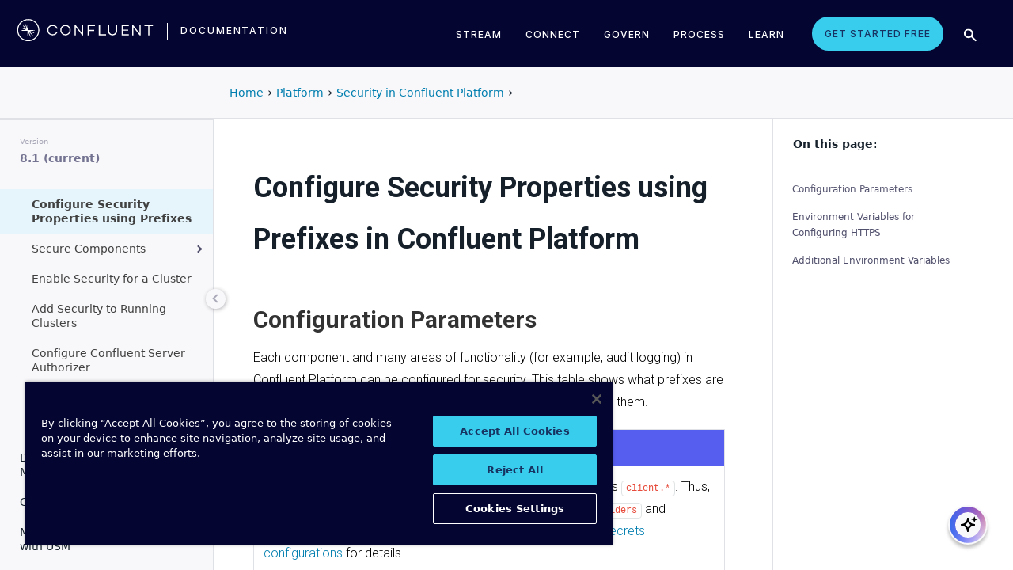

--- FILE ---
content_type: text/html
request_url: https://docs.confluent.io/platform/current/kafka/security_prefixes.html
body_size: 21109
content:
<!DOCTYPE html><!--[if IE 8]><html class="no-js lt-ie9" lang="en" > <![endif]--><!--[if gt IE 8]><!--><html class=no-js lang=en docs-component=docs-platform><head><meta charset=utf-8><meta name=viewport content="width=device-width, initial-scale=1"><meta name=viewport content="width=device-width, initial-scale=1.0"><meta class=swiftype name=site-id data-type=integer content=1><meta class=swiftype name=language-id data-type=integer content=1><meta class=swiftype name=docs-boost data-type=integer content=8><meta class=swiftype name=section-id data-type=integer content=99><meta name=zd-site-verification content=0dew1bmkf2amytvoh39y8tj><meta name=zd-site-verification content=ut9n0zk4l3mco6m92eemsa><title>Configure Security Properties using Prefixes in Confluent Platform &#124; Confluent Documentation</title><script type=text/javascript src=../_static/js/referrer-utils.js></script><script type=text/javascript>
            const domainId = location.hostname === 'docs.confluent.io'
            ? 'de8a759b-2c2e-4d76-a8c3-5f9ab4205447'
            : 'de8a759b-2c2e-4d76-a8c3-5f9ab4205447-test';
            const autoblockScript = document.createElement('script');
            const otSDKStubScript = document.createElement('script');
            const onetrustScript = document.createElement('script');
            autoblockScript.src = 'https://cdn.cookielaw.org/consent/' + domainId + '/OtAutoBlock.js';
            otSDKStubScript.src = 'https://cdn.cookielaw.org/scripttemplates/otSDKStub.js';
            otSDKStubScript.setAttribute('data-document-language', 'true');
            otSDKStubScript.setAttribute('charset', 'UTF-8');
            otSDKStubScript.setAttribute('data-domain-script', domainId);
            onetrustScript.src = '../_static/js/onetrust.js';
            document.head.appendChild(autoblockScript);
            document.head.appendChild(otSDKStubScript);
            document.head.appendChild(onetrustScript);
        </script><script src=https://js.sentry-cdn.com/8c49b845e0322ec3a2513966535f5273.min.js crossorigin=anonymous></script><link rel="shortcut icon" href=../_static/favicon.ico><link rel=canonical href=https://docs.confluent.io/platform/current/kafka/security_prefixes.html><link rel=stylesheet href=../_static/css/core.css type=text/css><link rel=stylesheet href=../_static/pygments.css type=text/css><link rel=stylesheet href=../_static/css/theme.css type=text/css><link rel=stylesheet href=../_static/sphinx-design.min.css type=text/css><link rel=stylesheet href=../_static/custom.css type=text/css><link rel=stylesheet href=../_static/css/confluent.css type=text/css><link rel=stylesheet href=../_static/css/com_google_fonts_Lato_Roboto.css type=text/css><link rel=stylesheet href=../_static/css/bootstrap.min.css type=text/css><link rel=stylesheet href=../_static/css/style.css type=text/css><link rel=stylesheet href=../_static/css/core.css type=text/css><link rel=stylesheet href=../_static/_local-static/css/style.css type=text/css><link rel=stylesheet id=roboto-css href="https://fonts.googleapis.com/css?family=Roboto%3A400%2C300%2C100%2C500%2C700" type=text/css media=all><link rel=index title=Index href=../genindex.html><link rel=search title=Search href=../search.html><link rel=top title="Project name not set 8.1.1 documentation" href=../index.html><link rel=up title="Security in Confluent Platform" href=../security/index.html><link rel=next title="Secure Confluent Platform Components" href=../security/component/index.html><link rel=prev title="Redact Confluent Logs in Confluent Platform" href=../security/protect-data/log-redaction.html><script src=../_static/js/modernizr.min.js></script><noscript><style>.wy-nav-side{opacity:1!important}.sticky-menu{display:none!important}.wy-nav-content-wrap{width:100%!important}</style></noscript></head><body class="wy-body-for-nav third-column" role=document><svg style="display: none" width=14 height=14><symbol id=arrow-inline stroke=currentColor fill=currentColor stroke-width=0 viewbox="0 0 512 512" xmlns=http://www.w3.org/2000/svg><path d="M294.1 256L167 129c-9.4-9.4-9.4-24.6 0-33.9s24.6-9.3 34 0L345 239c9.1 9.1
            9.3 23.7.7 33.1L201.1 417c-4.7 4.7-10.9 7-17 7s-12.3-2.3-17-7c-9.4-9.4-9.4-24.6 0-33.9l127-127.1z"></path></symbol></svg><div class=page-headerbar><div class=page-headerbar-inner><div class=logo-container><a href=https://confluent.io/ title=Confluent class=logo><div class=tiny-logo><svg width=21 height=21 xmlns:x=ns_extend; xmlns:i=ns_ai; xmlns:graph=ns_graphs; xmlns=http://www.w3.org/2000/svg xmlns:xlink=http://www.w3.org/1999/xlink version=1.1 id=Layer_1 x=0px y=0px viewbox="0 0 43 43" style="enable-background:new 0 0 43 43;" xml:space=preserve><g fill=#ffffff><path class=st0 d="M30.8,22.7c1.1-0.1,2.2-0.1,3.3-0.2v-0.8c-1.1-0.1-2.2-0.1-3.3-0.2l-3.3-0.1c-1.9-0.1-3.9-0.1-5.8-0.1   c0-1.9,0-3.9-0.1-5.8l-0.1-3.3c-0.1-1.1-0.1-2.2-0.2-3.3h-0.9c-0.1,1.1-0.1,2.2-0.2,3.3l-0.1,3.3c0,0.9,0,1.8,0,2.7   c-0.4-0.8-0.7-1.7-1.1-2.5l-1.4-3c-0.5-1-0.9-2-1.4-3L15.4,10c0.4,1.1,0.7,2.1,1.1,3.1l1.2,3.1c0.3,0.9,0.7,1.7,1,2.6   c-0.7-0.6-1.3-1.3-2-1.9l-2.4-2.3c-0.8-0.7-1.6-1.5-2.5-2.2l-0.7,0.7c0.7,0.8,1.5,1.6,2.2,2.5l2.3,2.4c0.6,0.7,1.3,1.3,1.9,2   c-0.8-0.3-1.7-0.7-2.6-1l-3.1-1.2c-1-0.4-2.1-0.8-3.1-1.1l-0.4,0.9c1,0.5,2,0.9,3,1.4l3,1.4c0.8,0.4,1.7,0.7,2.5,1.1   c-0.9,0-1.8,0-2.7,0l-3.3,0.1c-1.1,0.1-2.2,0.1-3.3,0.2v0.9c1.1,0.1,2.2,0.1,3.3,0.2l3.3,0.1c2,0.1,3.9,0.1,5.8,0.1   c0,1.9,0,3.9,0.1,5.8l0.1,3.3c0.1,1.1,0.1,2.2,0.2,3.3h0.8c0.1-1.1,0.1-2.2,0.2-3.3l0.1-3.3c0-0.9,0-1.9,0.1-2.8   c0.4,0.9,0.7,1.7,1.1,2.6l1.4,3c0.5,1,0.9,2,1.4,3l0.8-0.3c-0.3-1.1-0.7-2.1-1.1-3.1L24.1,28c-0.3-0.9-0.7-1.7-1-2.6   c0.7,0.7,1.3,1.3,2,1.9l2.4,2.3c0.8,0.7,1.6,1.5,2.5,2.2l0.6-0.6c-0.7-0.8-1.5-1.6-2.2-2.5l-2.3-2.4c-0.6-0.7-1.3-1.4-1.9-2   c0.9,0.3,1.7,0.7,2.6,1l3.1,1.2c1,0.4,2.1,0.8,3.1,1.1l0.3-0.8c-1-0.5-2-1-3-1.4l-3-1.4c-0.9-0.4-1.7-0.8-2.6-1.1   c0.9,0,1.9,0,2.8-0.1C27.5,22.8,30.8,22.7,30.8,22.7z"></path><path class=st0 d="M21.5,43C9.6,43,0,33.4,0,21.5S9.6,0,21.5,0S43,9.6,43,21.5S33.4,43,21.5,43 M21.5,2C10.8,2,2,10.8,2,21.5   S10.8,41,21.5,41S41,32.2,41,21.5S32.2,2,21.5,2"></path></g></svg></div><div class=regular-logo><svg xmlns=http://www.w3.org/2000/svg width=212 height=41 viewbox="0 0 212 41"><g fill=#0074A1 fill-rule=evenodd><path d="M62.065 22.19H64c-.755 3.472-3.705 5.81-7.646 5.81C51.728 28 48 24.55 48 19.989 48 15.427 51.728 12 56.354 12c3.94 0 6.89 2.315 7.646 5.787h-1.935c-.661-2.519-2.785-4.107-5.71-4.107-3.635 0-6.467 2.7-6.467 6.309 0 3.608 2.832 6.332 6.466 6.332 2.926 0 5.05-1.635 5.71-4.131M84 20c0 4.455-3.57 8-8 8s-8-3.545-8-8 3.57-8 8-8 8 3.545 8 8m-1.808 0c0-3.5-2.711-6.318-6.192-6.318-3.48 0-6.192 2.818-6.192 6.318 0 3.5 2.712 6.318 6.192 6.318S82.192 23.5 82.192 20M103 12v16h-1.48l-9.75-12.612V28H90V12h1.435l9.794 12.777V12zM111.86 13.718V19.6h8.15v1.717h-8.15V28H110V12h11v1.718zM138 26.282V28h-11V12h1.914v14.282zM155 20.994c0 4.185-2.79 7.006-7 7.006s-7-2.82-7-7.006V12h1.9v8.994c0 3.075 2.02 5.295 5.1 5.295 3.055 0 5.1-2.22 5.1-5.295V12h1.9v8.994zM163.826 13.718V19.2h8.25v1.718h-8.25v5.365H173V28h-11V12h11v1.718zM191 12v16h-1.48l-9.75-12.612V28H178V12h1.435l9.794 12.777V12zM210 13.718h-5.626V28h-1.77V13.718H197V12h13zM26.375 20.975c.875-.047 1.75-.075 2.625-.139v-.672c-.875-.064-1.75-.092-2.625-.14l-2.625-.081c-1.54-.047-3.08-.06-4.622-.07-.003-1.54-.01-3.082-.051-4.623l-.074-2.625c-.045-.875-.07-1.75-.132-2.625h-.742c-.062.875-.087 1.75-.132 2.625l-.073 2.625c-.02.723-.029 1.447-.036 2.17-.285-.665-.57-1.33-.865-1.991l-1.072-2.397c-.377-.79-.735-1.59-1.127-2.375l-.684.285c.277.831.589 1.65.882 2.475l.937 2.454c.258.675.526 1.346.796 2.018a129.517 129.517 0 0 0-1.56-1.509l-1.908-1.804c-.65-.587-1.287-1.188-1.95-1.763l-.523.524c.574.663 1.175 1.3 1.762 1.95l1.804 1.908c.498.525 1.003 1.043 1.509 1.56-.672-.27-1.343-.538-2.019-.796l-2.453-.937c-.825-.293-1.644-.605-2.476-.883l-.284.685c.785.392 1.584.75 2.375 1.127l2.397 1.072c.66.295 1.325.58 1.99.864-.723.008-1.446.017-2.17.036l-2.624.074c-.875.045-1.75.07-2.625.132v.742c.875.062 1.75.087 2.625.132l2.625.073c1.542.042 3.083.049 4.624.052.01 1.54.022 3.081.069 4.622l.082 2.625c.047.875.075 1.75.139 2.625h.672c.064-.875.092-1.75.14-2.625l.081-2.625c.023-.741.035-1.482.046-2.223.292.681.587 1.361.892 2.037l1.08 2.393c.378.79.738 1.588 1.133 2.373l.62-.259c-.275-.832-.583-1.651-.875-2.478l-.93-2.455c-.262-.694-.534-1.383-.808-2.072.531.517 1.063 1.032 1.604 1.54l1.913 1.799c.652.585 1.29 1.184 1.955 1.758l.476-.476c-.574-.664-1.173-1.303-1.758-1.955l-1.799-1.914a132.32 132.32 0 0 0-1.539-1.603c.688.275 1.377.546 2.07.809l2.457.929c.826.292 1.645.6 2.478.876l.258-.622c-.785-.393-1.582-.755-2.373-1.133l-2.393-1.08c-.676-.304-1.356-.598-2.036-.892.74-.01 1.481-.022 2.222-.045l2.625-.082z"/><path d="M19 37C9.626 37 2 29.374 2 20 2 10.626 9.626 3 19 3c9.374 0 17 7.626 17 17 0 9.374-7.626 17-17 17m0-32.41C10.503 4.59 3.59 11.502 3.59 20S10.503 35.41 19 35.41 34.41 28.497 34.41 20 27.497 4.59 19 4.59"/></g></svg></div></a><div class=secondary-logo-container><a href=/ title=Documentation rel=home trackingtext=logo_text> documentation </a></div></div><div class=page-header-nav-mobile><div class=nav-options><div class=cta-wrapper><a href=https://www.confluent.io/get-started/ class=cta-button-alt-light>Get Started Free</a></div><button class=search-toggle-mobile type=button><img src=/_static/images/icons/icon-search-simple.svg></button><div class=hamburger><span class=line></span><span class=line></span><span class=line></span></div><div class=search-wrapper-mobile><form class=search-input-form><img class=search-input-icon src=/_static/images/icons/icon-search-simple.svg><input type=text class="st-search-input st-default-search-input" id=st-search-input-mobile placeholder="Search documentation"><button class=search-close type=button><img src=/_static/images/icons/icon-close.svg></button></form></div></div><nav class=mobile-nav><ul class=nav-accordions><li class=cta><a href=https://www.confluent.io/get-started/ class=cta-button-alt-light>Get Started Free</a></li><li class=nav-accordion-wrapper><div class=nav-accordion><div aria-label class=header id=streamMenuMobile> Stream <div class=arrow></div></div><ul class=menu aria-labelledby=streamMenuMobile role=menu><div class=nav-menu-section><div class=nav-content><div><a class=nav-item href=https://docs.confluent.io/cloud/current/get-started/index.html><div class=nav-item-inner><div class=nav-item-title>Confluent Cloud</div><p>Fully-managed data streaming platform with a cloud-native Kafka engine (KORA) for elastic scaling, with enterprise security, stream processing, governance.</p></div><div class=arrow-icon><svg><use xlink:href=#arrow-inline></use></svg></div></a><a class=nav-item href=https://docs.confluent.io/platform/current/get-started/platform-quickstart.html><div class=nav-item-inner><div class=nav-item-title>Confluent Platform</div><p>An on-premises enterprise-grade distribution of Apache Kafka with enterprise security, stream processing, governance.</p></div><div class=arrow-icon><svg><use xlink:href=#arrow-inline></use></svg></div></a></div></div></div></ul></div></li><li class=nav-accordion-wrapper><div class=nav-accordion><div aria-label class=header id=connectMenuMobile> Connect <div class=arrow></div></div><ul class=menu aria-labelledby=connectMenuMobile role=menu><div class=nav-menu-section><div class=nav-content><div><a class=nav-item href=https://docs.confluent.io/cloud/current/connectors/index.html><div class=nav-item-inner><div class=nav-item-title>Managed</div><p>Use fully-managed connectors with Confluent Cloud to connect to data sources and sinks.</p></div><div class=arrow-icon><svg><use xlink:href=#arrow-inline></use></svg></div></a><a class=nav-item href=https://docs.confluent.io/platform/current/connect/index.html><div class=nav-item-inner><div class=nav-item-title>Self-Managed</div><p>Use self-managed connectors with Confluent Platform to connect to data sources and sinks.</p></div><div class=arrow-icon><svg><use xlink:href=#arrow-inline></use></svg></div></a></div></div></div></ul></div></li><li class=nav-accordion-wrapper><div class=nav-accordion><div aria-label class=header id=governMenuMobile> Govern <div class=arrow></div></div><ul class=menu aria-labelledby=governMenuMobile role=menu><div class=nav-menu-section><div class=nav-content><div><a class=nav-item href=https://docs.confluent.io/cloud/current/stream-governance/index.html><div class=nav-item-inner><div class=nav-item-title>Managed</div><p>Use fully-managed Schema Registry and Stream Governance with Confluent Cloud.</p></div><div class=arrow-icon><svg><use xlink:href=#arrow-inline></use></svg></div></a><a class=nav-item href=https://docs.confluent.io/platform/current/schema-registry/index.html><div class=nav-item-inner><div class=nav-item-title>Self-Managed</div><p>Use self-managed Schema Registry and Stream Governance with Confluent Platform.</p></div><div class=arrow-icon><svg><use xlink:href=#arrow-inline></use></svg></div></a></div></div></div></ul></div></li><li class=nav-accordion-wrapper><div class=nav-accordion><div aria-label class=header id=processMenuMobile> Process <div class=arrow></div></div><ul class=menu aria-labelledby=processMenuMobile role=menu><div class=nav-menu-section><div class=nav-content><div><a class=nav-item href=https://docs.confluent.io/cloud/current/flink/index.html><div class=nav-item-inner><div class=nav-item-title>Managed</div><p>Use Flink on Confluent Cloud to run complex, stateful, low-latency streaming applications.</p></div><div class=arrow-icon><svg><use xlink:href=#arrow-inline></use></svg></div></a><a class=nav-item href=https://docs.confluent.io/platform/current/flink/overview.html><div class=nav-item-inner><div class=nav-item-title>Self-Managed</div><p>Use Flink on Confluent Platform to run complex, stateful, low-latency streaming applications.</p></div><div class=arrow-icon><svg><use xlink:href=#arrow-inline></use></svg></div></a></div></div></div></ul></div></li></ul></nav></div><div class=page-header-nav><div class=dropdown><a href id=streamMenu data-hover=dropdown data-delay=250 data-hover-delay=400 aria-label aria-haspopup=true aria='expanded="false"'> Stream </a><div class="dropdown-menu dropdown-menu-center" aria-labelledby=streamMenu role=menu><div class=nav-menu-section><div class=nav-content><div><a class=nav-item href=https://docs.confluent.io/cloud/current/get-started/index.html><div class=nav-item-inner><div class=nav-item-title>Confluent Cloud</div><p>Fully-managed data streaming platform with a cloud-native Kafka engine (KORA) for elastic scaling, with enterprise security, stream processing, governance.</p></div><div class=arrow-icon><svg><use xlink:href=#arrow-inline></use></svg></div></a><a class=nav-item href=https://docs.confluent.io/platform/current/get-started/platform-quickstart.html><div class=nav-item-inner><div class=nav-item-title>Confluent Platform</div><p>An on-premises enterprise-grade distribution of Apache Kafka with enterprise security, stream processing, governance.</p></div><div class=arrow-icon><svg><use xlink:href=#arrow-inline></use></svg></div></a></div></div></div></div></div><div class=dropdown><a href id=connectMenu data-hover=dropdown data-delay=250 data-hover-delay=400 aria-label aria-haspopup=true aria='expanded="false"'> Connect </a><div class="dropdown-menu dropdown-menu-center" aria-labelledby=connectMenu role=menu><div class=nav-menu-section><div class=nav-content><div><a class=nav-item href=https://docs.confluent.io/cloud/current/connectors/index.html><div class=nav-item-inner><div class=nav-item-title>Managed</div><p>Use fully-managed connectors with Confluent Cloud to connect to data sources and sinks.</p></div><div class=arrow-icon><svg><use xlink:href=#arrow-inline></use></svg></div></a><a class=nav-item href=https://docs.confluent.io/platform/current/connect/index.html><div class=nav-item-inner><div class=nav-item-title>Self-Managed</div><p>Use self-managed connectors with Confluent Platform to connect to data sources and sinks.</p></div><div class=arrow-icon><svg><use xlink:href=#arrow-inline></use></svg></div></a></div></div></div></div></div><div class=dropdown><a href id=governMenu data-hover=dropdown data-delay=250 data-hover-delay=400 aria-label aria-haspopup=true aria='expanded="false"'> Govern </a><div class="dropdown-menu dropdown-menu-center" aria-labelledby=governMenu role=menu><div class=nav-menu-section><div class=nav-content><div><a class=nav-item href=https://docs.confluent.io/cloud/current/stream-governance/index.html><div class=nav-item-inner><div class=nav-item-title>Managed</div><p>Use fully-managed Schema Registry and Stream Governance with Confluent Cloud.</p></div><div class=arrow-icon><svg><use xlink:href=#arrow-inline></use></svg></div></a><a class=nav-item href=https://docs.confluent.io/platform/current/schema-registry/index.html><div class=nav-item-inner><div class=nav-item-title>Self-Managed</div><p>Use self-managed Schema Registry and Stream Governance with Confluent Platform.</p></div><div class=arrow-icon><svg><use xlink:href=#arrow-inline></use></svg></div></a></div></div></div></div></div><div class=dropdown><a href id=processMenu data-hover=dropdown data-delay=250 data-hover-delay=400 aria-label aria-haspopup=true aria='expanded="false"'> Process </a><div class="dropdown-menu dropdown-menu-center" aria-labelledby=processMenu role=menu><div class=nav-menu-section><div class=nav-content><div><a class=nav-item href=https://docs.confluent.io/cloud/current/flink/index.html><div class=nav-item-inner><div class=nav-item-title>Managed</div><p>Use Flink on Confluent Cloud to run complex, stateful, low-latency streaming applications.</p></div><div class=arrow-icon><svg><use xlink:href=#arrow-inline></use></svg></div></a><a class=nav-item href=https://docs.confluent.io/platform/current/flink/overview.html><div class=nav-item-inner><div class=nav-item-title>Self-Managed</div><p>Use Flink on Confluent Platform to run complex, stateful, low-latency streaming applications.</p></div><div class=arrow-icon><svg><use xlink:href=#arrow-inline></use></svg></div></a></div></div></div></div></div><div class=dropdown><a href=https://developer.confluent.io/ id=confluent-developer data-delay=250 data-hover-delay=400 aria-label="Confluent Developer" aria-haspopup=false aria='expanded="false"'> Learn </a></div><a href=https://www.confluent.io/get-started/ class=cta-button-alt-light>Get Started Free</a><button class=search-toggle type=button><img src=/_static/images/icons/icon-search-simple.svg></button><div class=search-wrapper><form class=search-input-form><img class=search-input-icon src=/_static/images/icons/icon-search-simple.svg><input type=text class="st-search-input st-default-search-input" id=st-search-input placeholder="Search documentation"><button class=search-close type=button><img src=/_static/images/icons/icon-close.svg></button></form></div></div></div></div><div class=page-headerbar-subnav><div class=subnav-header></div><div class=subnav-breadcrumbs><ol class=breadcrumbs vocab=https://schema.org/ typeof=BreadcrumbList><li class=crumb property=itemListElement typeof=ListItem><a property=item href=https://docs.confluent.io/ typeof=WebPage><span property=name>Home</span></a><meta property=position content=1></li><li class=crumb property=itemListElement typeof=ListItem><a property=item typeof=WebPage href=https://docs.confluent.io/platform/8.1/overview.html><span property=name>Platform</span></a><meta property=position content=2></li><li class=crumb property=itemListElement typeof=ListItem><a property=item typeof=WebPage href=../security/index.html><span property=name>Security in Confluent Platform</span></a><meta property=position content=3></li></ol></div><div class=mobile-nav-x-toggle data-toggle=wy-nav-top></div></div><main class=c-body><div class=wy-grid-for-nav><nav data-toggle=wy-nav-shift class=wy-nav-side><div class=selector-container><div id=version-selector class=option-selector-container><label for=version-select>Version</label><select id=version-select class=option-selector></select></div></div><div class=wy-side-scroll><div class="wy-menu wy-menu-vertical" role=navigation aria-label="main navigation"><p class=caption role=heading><span class=caption-text>CONFLUENT PLATFORM</span></p><ul class=current><li class=toctree-l1><a class="reference internal" href=../overview.html>Overview</a></li><li class="toctree-l1 has-children"><a class="reference internal" href=../get-started/index.html>Get Started</a><ul><li class=toctree-l2><a class="reference internal" href=../get-started/platform.html>Platform Overview</a></li><li class=toctree-l2><a class="reference internal" href=../get-started/platform-quickstart.html>Quick Start</a></li><li class=toctree-l2><a class="reference internal" href=../get-started/kafka-basics.html>Learn More About Confluent and Kafka</a></li><li class=toctree-l2><a class="reference internal" href=../get-started/tutorial-multi-broker.html>Tutorial: Set Up a Multi-Broker Cluster</a></li><li class="toctree-l2 has-children"><a class="reference internal" href=../tutorials/cp-demo/index.html>Scripted Confluent Platform Demo</a><ul><li class=toctree-l3><a class="reference internal" href=../tutorials/cp-demo/overview.html>Overview</a></li><li class=toctree-l3><a class="reference internal" href=../tutorials/cp-demo/on-prem.html>Deploy Confluent Platform Environment</a></li><li class=toctree-l3><a class="reference internal" href=../tutorials/cp-demo/hybrid-cloud.html>Deploy Hybrid Confluent Platform and Cloud Environment</a></li><li class=toctree-l3><a class="reference internal" href=../tutorials/cp-demo/teardown.html>Troubleshoot and Stop the Demo</a></li></ul></li></ul></li><li class="toctree-l1 has-children"><a class="reference internal" href=../installation/index.html>Install and Upgrade</a><ul><li class=toctree-l2><a class="reference internal" href=../installation/overview.html>Overview</a></li><li class=toctree-l2><a class="reference internal" href=../installation/system-requirements.html>System Requirements</a></li><li class=toctree-l2><a class="reference internal" href=../installation/versions-interoperability.html>Supported Versions and Interoperability</a></li><li class="toctree-l2 has-children"><a class="reference internal" href=../installation/installing_cp/index.html>Install Manually</a><ul><li class=toctree-l3><a class="reference internal" href=../installation/installing_cp/zip-tar.html>ZIP and TAR</a></li><li class=toctree-l3><a class="reference internal" href=../installation/installing_cp/deb-ubuntu.html>Ubuntu and Debian</a></li><li class=toctree-l3><a class="reference internal" href=../installation/installing_cp/rhel-centos.html>RHEL, CentOS, Rocky, & Amazon Linux</a></li><li class="toctree-l3 has-children"><a class="reference internal" href=../installation/docker/index.html>Docker</a><ul><li class=toctree-l4><a class="reference internal" href=../installation/docker/installation.html>Install</a></li><li class=toctree-l4><a class="reference internal" href=../installation/docker/config-reference.html>Configure</a></li><li class=toctree-l4><a class="reference internal" href=../installation/docker/image-reference.html>Image Reference</a></li><li class=toctree-l4><a class="reference internal" href=../installation/docker/security.html>Security</a></li><li class=toctree-l4><a class="reference internal" href=../installation/docker/development.html>Developer Guide</a></li></ul></li><li class=toctree-l3><a class="reference internal" href=../installation/installing_cp/scripted-install.html>Configure Automatic Startup and Monitoring</a></li></ul></li><li class=toctree-l2><a class="reference external" href=https://docs.confluent.io/ansible/current/overview.html>Deploy with Ansible Playbooks</a></li><li class=toctree-l2><a href=https://docs.confluent.io/operator/current/ class="reference external">Deploy with Confluent for Kubernetes</a></li><li class=toctree-l2><a class="reference internal" href=../installation/license.html>License</a></li><li class="toctree-l2 has-children"><a class="reference internal" href=../installation/upgrade-overview.html>Upgrade</a><ul><li class=toctree-l3><a class="reference internal" href=../installation/upgrade-checklist.html>Overview</a></li><li class=toctree-l3><a class="reference internal" href=../installation/upgrade-os.html>Upgrade the Operating System</a></li><li class=toctree-l3><a class="reference internal" href=../installation/upgrade.html>Confluent Platform Upgrade Procedure</a></li></ul></li><li class=toctree-l2><a class="reference internal" href=../installation/available_packages.html>Installation Packages</a></li><li class=toctree-l2><a class="reference internal" href=../installation/migrating.html>Migrate to Confluent Platform</a></li><li class=toctree-l2><a class="reference internal" href=../installation/migrate-confluent-server.html>Migrate to and from Confluent Server</a></li><li class=toctree-l2><a class="reference internal" href=../installation/migrate-confluent-kafka.html>Migrate from Confluent Server to Confluent Kafka</a></li><li class=toctree-l2><a class="reference internal" href=../installation/migrate-zk-kraft.html>Migrate from ZooKeeper to KRaft</a></li><li class=toctree-l2><a class="reference internal" href=../installation/faq.html>Installation FAQ</a></li></ul></li><li class="toctree-l1 has-children"><a class="reference internal" href=../clients/index.html>Build Client Applications</a><ul><li class=toctree-l2><a class="reference internal" href=../clients/overview.html>Overview</a></li><li class="toctree-l2 has-children"><a class="reference internal" href=../clients/config-index.html>Configure Clients</a><ul><li class=toctree-l3><a class="reference internal" href=../clients/consumer.html>Consumer</a></li><li class=toctree-l3><a class="reference internal" href=../clients/shareconsumer.html>Share Consumers</a></li><li class=toctree-l3><a class="reference internal" href=../clients/producer.html>Producer</a></li><li class=toctree-l3><a class="reference internal" href=../clients/app-development.html>Schemas, Serializers, and Deserializers</a></li><li class=toctree-l3><a class="reference internal" href=../clients/client-configs.html>Configuration Properties</a></li></ul></li><li class="toctree-l2 has-children"><a class="reference internal" href=../clients/guides.html>Client Guides</a><ul><li class=toctree-l3><a class="reference external" href=https://docs.confluent.io/kafka-clients/python/current/overview.html>Python</a></li><li class=toctree-l3><a class="reference external" href=https://docs.confluent.io/kafka-clients/dotnet/current/overview.html>.NET Client</a></li><li class=toctree-l3><a class="reference external" href=https://docs.confluent.io/kafka-clients/javascript/current/overview.html>JavaScript Client</a></li><li class=toctree-l3><a class="reference external" href=https://docs.confluent.io/kafka-clients/go/current/overview.html>Go Client</a></li><li class=toctree-l3><a class="reference external" href=https://docs.confluent.io/kafka-clients/librdkafka/current/overview.html>C++ Client</a></li><li class=toctree-l3><a class="reference external" href=https://docs.confluent.io/kafka-clients/java/current/overview.html>Java Client</a></li></ul></li><li class="toctree-l2 has-children"><a class="reference internal" href=../clients/examples-index.html>Client Examples</a><ul><li class=toctree-l3><a class="reference internal" href=../clients/examples.html>Overview</a></li><li class=toctree-l3><a class="reference external" href=https://docs.confluent.io/kafka-clients/python/current/overview.html>Python Client</a></li><li class=toctree-l3><a class="reference external" href=https://docs.confluent.io/kafka-clients/dotnet/current/overview.html>.NET Client</a></li><li class=toctree-l3><a class="reference external" href=https://docs.confluent.io/kafka-clients/javascript/current/overview.html>JavaScript Client</a></li><li class=toctree-l3><a class="reference external" href=https://docs.confluent.io/kafka-clients/go/current/overview.html>Go Client</a></li><li class=toctree-l3><a class="reference external" href=https://docs.confluent.io/kafka-clients/librdkafka/current/overview.html>C++ Client</a></li><li class=toctree-l3><a class="reference external" href=https://developer.confluent.io/get-started/java>Java</a></li><li class=toctree-l3><a class="reference external" href=https://developer.confluent.io/get-started/spring-boot>Spring Boot</a></li><li class=toctree-l3><a class="reference external" href=https://developer.confluent.io/tutorials/creating-first-apache-kafka-producer-application/kafka.html>KafkaProducer</a></li><li class=toctree-l3><a class="reference external" href=https://developer.confluent.io/get-started/rest>REST</a></li><li class=toctree-l3><a class="reference internal" href=../clients/examples/clojure.html>Clojure</a></li><li class=toctree-l3><a class="reference internal" href=../clients/examples/groovy.html>Groovy</a></li><li class=toctree-l3><a class="reference internal" href=../clients/examples/kafka-connect-datagen.html>Kafka Connect Datagen</a></li><li class=toctree-l3><a class="reference internal" href=../clients/examples/kcat.html>kafkacat</a></li><li class=toctree-l3><a class="reference internal" href=../clients/examples/kotlin.html>Kotlin</a></li><li class=toctree-l3><a class="reference internal" href=../clients/examples/ruby.html>Ruby</a></li><li class=toctree-l3><a class="reference internal" href=../clients/examples/rust.html>Rust</a></li><li class=toctree-l3><a class="reference internal" href=../clients/examples/scala.html>Scala</a></li></ul></li><li class="toctree-l2 has-children"><a class="reference internal" href=../clients/client-api.html>Kafka Client APIs for Confluent Platform</a><ul><li class=toctree-l3><a class="reference internal" href=../clients/api-docs/confluent-kafka-python.html>Python Client API</a></li><li class=toctree-l3><a class="reference internal" href=../clients/api-docs/confluent-kafka-dotnet.html>.NET Client API</a></li><li class=toctree-l3><a class="reference internal" href=../clients/api-docs/confluent-kafka-javascript.html>JavaScript Client API</a></li><li class=toctree-l3><a class="reference internal" href=../clients/api-docs/confluent-kafka-go.html>Go Client API</a></li><li class=toctree-l3><a class="reference internal" href=../clients/api-docs/librdkafka.html>C++ Client API</a></li><li class=toctree-l3><a class="reference external" href=https://docs.confluent.io/platform/current/clients/javadocs/javadoc/index.html>Java Client API</a></li></ul></li><li class=toctree-l2><a class="reference internal" href=../clients/deprecate-how-to.html>Deprecated Client APIs</a></li><li class="toctree-l2 has-children"><a class="reference internal" href=../clients/vscode/index.html>VS Code Extension</a><ul><li class=toctree-l3><a class="reference internal" href=../clients/vscode/overview.html>Overview</a></li><li class=toctree-l3><a class="reference internal" href=../clients/vscode/vscode-quick-start.html>Quick Start</a></li><li class=toctree-l3><a class="reference internal" href=../clients/vscode/vscode-connect-to-kafka.html>Connect to a Kafka Cluster</a></li></ul></li><li class="toctree-l2 has-children"><a class="reference internal" href=../kafka-mqtt/index.html>MQTT Proxy for Confluent Platform</a><ul><li class=toctree-l3><a class="reference internal" href=../kafka-mqtt/intro.html>Overview</a></li><li class=toctree-l3><a class="reference internal" href=../kafka-mqtt/security-settings.html>Secure Communication</a></li><li class=toctree-l3><a class="reference internal" href=../kafka-mqtt/configuration_options.html>Configure</a></li></ul></li></ul></li><li class="toctree-l1 has-children"><a class="reference internal" href=../streams/index.html>Build Kafka Streams Applications</a><ul><li class=toctree-l2><a class="reference internal" href=../streams/overview.html>Overview</a></li><li class=toctree-l2><a class="reference internal" href=../streams/quickstart.html>Quick Start</a></li><li class=toctree-l2><a class="reference internal" href=../streams/introduction.html>Streams API</a></li><li class=toctree-l2><a class="reference internal" href=../streams/microservices-orders.html>Tutorial: Streaming Application Development Basics on Confluent Platform</a></li><li class=toctree-l2><a class="reference external" href=https://docs.confluent.io/cloud/current/cp-component/streams-cloud-config.html>Connect Streams to Confluent Cloud</a></li><li class=toctree-l2><a class="reference internal" href=../streams/concepts.html>Concepts</a></li><li class=toctree-l2><a class="reference internal" href=../streams/architecture.html>Architecture</a></li><li class=toctree-l2><a class="reference internal" href=../streams/code-examples.html>Examples</a></li><li class="toctree-l2 has-children"><a class="reference internal" href=../streams/developer-guide/index.html>Developer Guide</a><ul><li class=toctree-l3><a class="reference internal" href=../streams/developer-guide/overview.html>Overview</a></li><li class=toctree-l3><a class="reference internal" href=../streams/developer-guide/write-streams.html>Write a Streams Application</a></li><li class=toctree-l3><a class="reference internal" href=../streams/developer-guide/config-streams.html>Configure</a></li><li class=toctree-l3><a class="reference internal" href=../streams/developer-guide/running-app.html>Run a Streams Application</a></li><li class=toctree-l3><a class="reference internal" href=../streams/developer-guide/test-streams.html>Test</a></li><li class=toctree-l3><a class="reference internal" href=../streams/developer-guide/dsl-api.html>Domain Specific Language</a></li><li class=toctree-l3><a class="reference internal" href=../streams/developer-guide/dsl-topology-naming.html>Name Domain Specific Language Topologies</a></li><li class=toctree-l3><a class="reference internal" href=../streams/developer-guide/optimizing-streams.html>Optimize Topologies</a></li><li class=toctree-l3><a class="reference internal" href=../streams/developer-guide/processor-api.html>Processor API</a></li><li class=toctree-l3><a class="reference internal" href=../streams/developer-guide/datatypes.html>Data Types and Serialization</a></li><li class=toctree-l3><a class="reference internal" href=../streams/developer-guide/interactive-queries.html>Interactive Queries</a></li><li class=toctree-l3><a class="reference internal" href=../streams/developer-guide/memory-mgmt.html>Memory</a></li><li class=toctree-l3><a class="reference internal" href=../streams/developer-guide/manage-topics.html>Manage Application Topics</a></li><li class=toctree-l3><a class="reference internal" href=../streams/developer-guide/security.html>Security</a></li><li class=toctree-l3><a class="reference internal" href=../streams/developer-guide/app-reset-tool.html>Reset Streams Applications</a></li></ul></li><li class=toctree-l2><a class="reference internal" href=../streams/connect-streams-pipeline.html>Build Pipeline with Connect and Streams</a></li><li class="toctree-l2 has-children"><a class="reference internal" href=../streams/operations.html>Operations</a><ul><li class=toctree-l3><a class="reference internal" href=../streams/kafka-streams-metrics.html>Metrics</a></li><li class=toctree-l3><a class="reference internal" href=../streams/monitoring.html>Monitor Kafka Streams Applications in Confluent Platform</a></li><li class=toctree-l3><a class="reference internal" href=../streams/monitoring.html#integration-with-c3>Integration with Confluent Control Center</a></li><li class=toctree-l3><a class="reference internal" href=../streams/sizing.html>Plan and Size</a></li></ul></li><li class=toctree-l2><a class="reference internal" href=../streams/upgrade-guide.html>Upgrade</a></li><li class=toctree-l2><a class="reference internal" href=../streams/faq.html>Frequently Asked Questions</a></li><li class=toctree-l2><a class="reference internal" href=../streams/javadocs.html>Javadocs</a></li><li class="toctree-l2 has-children"><a class="reference internal" href=../ksqldb/index.html>ksqlDB</a><ul><li class=toctree-l3><a class="reference internal" href=../ksqldb/overview.html>Overview</a></li><li class=toctree-l3><a class="reference internal" href=../ksqldb/quickstart.html>Quick Start</a></li><li class=toctree-l3><a class="reference internal" href=../ksqldb/installing.html>Install</a></li><li class=toctree-l3><a class="reference internal" href=../ksqldb/operations.html>Operate</a></li><li class=toctree-l3><a class="reference internal" href=../ksqldb/upgrading.html>Upgrade</a></li><li class="toctree-l3 has-children"><a class="reference internal" href=../ksqldb/concepts/index.html>Concepts</a><ul><li class=toctree-l4><a class="reference internal" href=../ksqldb/concepts/overview.html>Overview</a></li><li class=toctree-l4><a class="reference internal" href=../ksqldb/concepts/apache-kafka-primer.html>Kafka Primer</a></li><li class=toctree-l4><a class="reference internal" href=../ksqldb/concepts/connectors.html>Connectors</a></li><li class=toctree-l4><a class="reference internal" href=../ksqldb/concepts/events.html>Events</a></li><li class=toctree-l4><a class="reference internal" href=../ksqldb/concepts/functions.html>Functions</a></li><li class=toctree-l4><a class="reference internal" href=../ksqldb/concepts/lambda-functions.html>Lambda Functions</a></li><li class=toctree-l4><a class="reference internal" href=../ksqldb/concepts/materialized-views.html>Materialized Views</a></li><li class=toctree-l4><a class="reference internal" href=../ksqldb/concepts/queries.html>Queries</a></li><li class=toctree-l4><a class="reference internal" href=../ksqldb/concepts/streams.html>Streams</a></li><li class=toctree-l4><a class="reference internal" href=../ksqldb/concepts/stream-processing.html>Stream Processing</a></li><li class=toctree-l4><a class="reference internal" href=../ksqldb/concepts/tables.html>Tables</a></li><li class=toctree-l4><a class="reference internal" href=../ksqldb/concepts/time-and-windows-in-ksqldb-queries.html>Time and Windows in ksqlDB Queries</a></li></ul></li><li class="toctree-l3 has-children"><a class="reference internal" href=../ksqldb/how-to-guides/index.html>How-to Guides</a><ul><li class=toctree-l4><a class="reference internal" href=../ksqldb/how-to-guides/overview.html>Overview</a></li><li class=toctree-l4><a class="reference internal" href=../ksqldb/how-to-guides/control-the-case-of-identifiers.html>Control the Case of Identifiers</a></li><li class=toctree-l4><a class="reference internal" href=../ksqldb/how-to-guides/convert-changelog-to-table.html>Convert a Changelog to a Table</a></li><li class=toctree-l4><a class="reference internal" href=../ksqldb/how-to-guides/create-a-user-defined-function.html>Create a User-defined Function</a></li><li class=toctree-l4><a class="reference internal" href=../ksqldb/how-to-guides/use-connector-management.html>Manage Connectors</a></li><li class=toctree-l4><a class="reference internal" href=../ksqldb/how-to-guides/query-structured-data.html>Query Structured Data</a></li><li class=toctree-l4><a class="reference internal" href=../ksqldb/how-to-guides/test-an-app.html>Test an Application</a></li><li class=toctree-l4><a class="reference internal" href=../ksqldb/how-to-guides/update-a-running-persistent-query.html>Update a Running Persistent Query</a></li><li class=toctree-l4><a class="reference internal" href=../ksqldb/how-to-guides/substitute-variables.html>Use Variables in SQL Statements</a></li><li class=toctree-l4><a class="reference internal" href=../ksqldb/how-to-guides/use-a-custom-timestamp-column.html>Use a Custom Timestamp Column</a></li><li class=toctree-l4><a class="reference internal" href=../ksqldb/how-to-guides/use-lambda-functions.html>Use Lambda Functions</a></li></ul></li><li class="toctree-l3 has-children"><a class="reference internal" href=../ksqldb/developer-guide/index.html>Develop Applications</a><ul><li class=toctree-l4><a class="reference internal" href=../ksqldb/developer-guide/overview.html>Overview</a></li><li class="toctree-l4 has-children"><a class="reference internal" href=../ksqldb/developer-guide/joins/index.html>Joins</a><ul><li class=toctree-l5><a class="reference internal" href=../ksqldb/developer-guide/joins/overview.html>Overview</a></li><li class=toctree-l5><a class="reference internal" href=../ksqldb/developer-guide/joins/join-streams-and-tables.html>Join Streams and Tables</a></li><li class=toctree-l5><a class="reference internal" href=../ksqldb/developer-guide/joins/partition-data.html>Partition Data</a></li><li class=toctree-l5><a class="reference internal" href=../ksqldb/developer-guide/joins/synthetic-keys.html>Synthetic Keys</a></li></ul></li><li class="toctree-l4 has-children"><a class="reference internal" href=../ksqldb/developer-guide/ksqldb-reference/index.html>Reference</a><ul><li class=toctree-l5><a class="reference internal" href=../ksqldb/developer-guide/ksqldb-reference/overview.html>Overview</a></li><li class=toctree-l5><a class="reference internal" href=../ksqldb/developer-guide/ksqldb-reference/aggregate-functions.html>Aggregate Functions</a></li><li class=toctree-l5><a class="reference internal" href=../ksqldb/developer-guide/ksqldb-reference/alter-system.html>ALTER SYSTEM</a></li><li class=toctree-l5><a class="reference internal" href=../ksqldb/developer-guide/ksqldb-reference/assert-schema.html>ASSERT SCHEMA</a></li><li class=toctree-l5><a class="reference internal" href=../ksqldb/developer-guide/ksqldb-reference/assert-topic.html>ASSERT TOPIC</a></li><li class=toctree-l5><a class="reference internal" href=../ksqldb/developer-guide/ksqldb-reference/create-connector.html>CREATE CONNECTOR</a></li><li class=toctree-l5><a class="reference internal" href=../ksqldb/developer-guide/ksqldb-reference/create-stream-as-select.html>CREATE STREAM AS SELECT</a></li><li class=toctree-l5><a class="reference internal" href=../ksqldb/developer-guide/ksqldb-reference/create-stream.html>CREATE STREAM</a></li><li class=toctree-l5><a class="reference internal" href=../ksqldb/developer-guide/ksqldb-reference/create-table-as-select.html>CREATE TABLE AS SELECT</a></li><li class=toctree-l5><a class="reference internal" href=../ksqldb/developer-guide/ksqldb-reference/create-table.html>CREATE TABLE</a></li><li class=toctree-l5><a class="reference internal" href=../ksqldb/developer-guide/ksqldb-reference/create-type.html>CREATE TYPE</a></li><li class=toctree-l5><a class="reference internal" href=../ksqldb/developer-guide/ksqldb-reference/define.html>DEFINE</a></li><li class=toctree-l5><a class="reference internal" href=../ksqldb/developer-guide/ksqldb-reference/describe-connector.html>DESCRIBE CONNECTOR</a></li><li class=toctree-l5><a class="reference internal" href=../ksqldb/developer-guide/ksqldb-reference/describe-function.html>DESCRIBE FUNCTION</a></li><li class=toctree-l5><a class="reference internal" href=../ksqldb/developer-guide/ksqldb-reference/describe.html>DESCRIBE</a></li><li class=toctree-l5><a class="reference internal" href=../ksqldb/developer-guide/ksqldb-reference/drop-connector.html>DROP CONNECTOR</a></li><li class=toctree-l5><a class="reference internal" href=../ksqldb/developer-guide/ksqldb-reference/drop-stream.html>DROP STREAM</a></li><li class=toctree-l5><a class="reference internal" href=../ksqldb/developer-guide/ksqldb-reference/drop-table.html>DROP TABLE</a></li><li class=toctree-l5><a class="reference internal" href=../ksqldb/developer-guide/ksqldb-reference/drop-type.html>DROP TYPE</a></li><li class=toctree-l5><a class="reference internal" href=../ksqldb/developer-guide/ksqldb-reference/explain.html>EXPLAIN</a></li><li class=toctree-l5><a class="reference internal" href=../ksqldb/developer-guide/ksqldb-reference/functions.html>Functions</a></li><li class=toctree-l5><a class="reference internal" href=../ksqldb/developer-guide/ksqldb-reference/insert-into.html>INSERT INTO</a></li><li class=toctree-l5><a class="reference internal" href=../ksqldb/developer-guide/ksqldb-reference/insert-values.html>INSERT VALUES</a></li><li class=toctree-l5><a class="reference internal" href=../ksqldb/developer-guide/ksqldb-reference/operators.html>Operators</a></li><li class=toctree-l5><a class="reference internal" href=../ksqldb/developer-guide/ksqldb-reference/pause.html>PAUSE</a></li><li class=toctree-l5><a class="reference internal" href=../ksqldb/developer-guide/ksqldb-reference/print.html>PRINT</a></li><li class=toctree-l5><a class="reference internal" href=../ksqldb/developer-guide/ksqldb-reference/quick-reference.html>Quick Reference</a></li><li class=toctree-l5><a class="reference internal" href=../ksqldb/developer-guide/ksqldb-reference/resume.html>RESUME</a></li><li class=toctree-l5><a class="reference internal" href=../ksqldb/developer-guide/ksqldb-reference/run-script.html>RUN SCRIPT</a></li><li class=toctree-l5><a class="reference internal" href=../ksqldb/developer-guide/ksqldb-reference/scalar-functions.html>Scalar Functions</a></li><li class=toctree-l5><a class="reference internal" href=../ksqldb/developer-guide/ksqldb-reference/select-pull-query.html>SELECT (Pull Query)</a></li><li class=toctree-l5><a class="reference internal" href=../ksqldb/developer-guide/ksqldb-reference/select-push-query.html>SELECT (Push Query)</a></li><li class=toctree-l5><a class="reference internal" href=../ksqldb/developer-guide/ksqldb-reference/show-connectors.html>SHOW CONNECTORS</a></li><li class=toctree-l5><a class="reference internal" href=../ksqldb/developer-guide/ksqldb-reference/show-functions.html>SHOW FUNCTIONS</a></li><li class=toctree-l5><a class="reference internal" href=../ksqldb/developer-guide/ksqldb-reference/show-properties.html>SHOW PROPERTIES</a></li><li class=toctree-l5><a class="reference internal" href=../ksqldb/developer-guide/ksqldb-reference/show-queries.html>SHOW QUERIES</a></li><li class=toctree-l5><a class="reference internal" href=../ksqldb/developer-guide/ksqldb-reference/show-streams.html>SHOW STREAMS</a></li><li class=toctree-l5><a class="reference internal" href=../ksqldb/developer-guide/ksqldb-reference/show-tables.html>SHOW TABLES</a></li><li class=toctree-l5><a class="reference internal" href=../ksqldb/developer-guide/ksqldb-reference/show-topics.html>SHOW TOPICS</a></li><li class=toctree-l5><a class="reference internal" href=../ksqldb/developer-guide/ksqldb-reference/show-types.html>SHOW TYPES</a></li><li class=toctree-l5><a class="reference internal" href=../ksqldb/developer-guide/ksqldb-reference/show-variables.html>SHOW VARIABLES</a></li><li class=toctree-l5><a class="reference internal" href=../ksqldb/developer-guide/ksqldb-reference/spool.html>SPOOL</a></li><li class=toctree-l5><a class="reference internal" href=../ksqldb/developer-guide/ksqldb-reference/table-functions.html>Table Functions</a></li><li class=toctree-l5><a class="reference internal" href=../ksqldb/developer-guide/ksqldb-reference/terminate.html>TERMINATE</a></li><li class=toctree-l5><a class="reference internal" href=../ksqldb/developer-guide/ksqldb-reference/type-coercion.html>Type Coercion</a></li><li class=toctree-l5><a class="reference internal" href=../ksqldb/developer-guide/ksqldb-reference/undefine.html>UNDEFINE</a></li></ul></li><li class="toctree-l4 has-children"><a class="reference internal" href=../ksqldb/developer-guide/ksqldb-rest-api/index.html>REST API</a><ul><li class=toctree-l5><a class="reference internal" href=../ksqldb/developer-guide/ksqldb-rest-api/overview.html>Overview</a></li><li class=toctree-l5><a class="reference internal" href=../ksqldb/developer-guide/ksqldb-rest-api/rest-api-reference.html>REST API Reference</a></li><li class=toctree-l5><a class="reference internal" href=../ksqldb/developer-guide/ksqldb-rest-api/cluster-status-endpoint.html>Cluster Status</a></li><li class=toctree-l5><a class="reference internal" href=../ksqldb/developer-guide/ksqldb-rest-api/info-endpoint.html>Info</a></li><li class=toctree-l5><a class="reference internal" href=../ksqldb/developer-guide/ksqldb-rest-api/is-valid-property-endpoint.html>Is Valid Property</a></li><li class=toctree-l5><a class="reference internal" href=../ksqldb/developer-guide/ksqldb-rest-api/ksql-endpoint.html>Run SQL statements</a></li><li class=toctree-l5><a class="reference internal" href=../ksqldb/developer-guide/ksqldb-rest-api/query-endpoint.html>Query a Stream</a></li><li class=toctree-l5><a class="reference internal" href=../ksqldb/developer-guide/ksqldb-rest-api/status-endpoint.html>Get statement status</a></li><li class=toctree-l5><a class="reference internal" href=../ksqldb/developer-guide/ksqldb-rest-api/streaming-endpoint.html>Streaming API endpoint</a></li><li class=toctree-l5><a class="reference internal" href=../ksqldb/developer-guide/ksqldb-rest-api/terminate-endpoint.html>Terminate a cluster</a></li></ul></li><li class=toctree-l4><a class="reference internal" href=../ksqldb/developer-guide/java-client/java-client.html>Java Client</a></li></ul></li><li class="toctree-l3 has-children"><a class="reference internal" href=../ksqldb/operate-and-deploy/index.html>Operate and Deploy</a><ul><li class=toctree-l4><a class="reference internal" href=../ksqldb/operate-and-deploy/overview.html>Overview</a></li><li class="toctree-l4 has-children"><a class="reference internal" href=../ksqldb/operate-and-deploy/installation/index.html>Installation</a><ul><li class=toctree-l5><a class="reference internal" href=../ksqldb/operate-and-deploy/installation/overview.html>Overview</a></li><li class=toctree-l5><a class="reference internal" href=../ksqldb/operate-and-deploy/installation/installing.html>Install ksqlDB</a></li><li class=toctree-l5><a class="reference internal" href=../ksqldb/operate-and-deploy/installation/install-ksqldb-with-docker.html>Install with Docker Containers</a></li><li class=toctree-l5><a class="reference internal" href=../ksqldb/operate-and-deploy/installation/check-ksqldb-server-health.html>Check Server Health</a></li><li class=toctree-l5><a class="reference internal" href=../ksqldb/operate-and-deploy/installation/server-config.html>Configure ksqlDB Server</a></li><li class=toctree-l5><a class="reference internal" href=../ksqldb/operate-and-deploy/installation/security.html>Configure Security</a></li><li class=toctree-l5><a class="reference internal" href=../ksqldb/operate-and-deploy/installation/cli-config.html>Connect the CLI to a Server</a></li><li class=toctree-l5><a class="reference internal" href=../ksqldb/operate-and-deploy/installation/avro-schema.html>Integrate with Schema Registry</a></li><li class=toctree-l5><a class="reference internal" href=../ksqldb/operate-and-deploy/installation/upgrading.html>Upgrade ksqlDB</a></li><li class=toctree-l5><a class="reference internal" href=../ksqldb/operate-and-deploy/installation/legacy-documentation.html>Legacy Documentation</a></li></ul></li><li class=toctree-l4><a class="reference internal" href=../ksqldb/operate-and-deploy/how-it-works.html>ksqlDB Architecture</a></li><li class=toctree-l4><a class="reference internal" href=../ksqldb/operate-and-deploy/capacity-planning.html>Capacity Planning</a></li><li class=toctree-l4><a class="reference internal" href=../ksqldb/operate-and-deploy/changelog.html>Changelog</a></li><li class=toctree-l4><a class="reference internal" href=../ksqldb/operate-and-deploy/processing-guarantees.html>Processing Guarantees</a></li><li class=toctree-l4><a class="reference internal" href=../ksqldb/operate-and-deploy/high-availability.html>High Availability</a></li><li class=toctree-l4><a class="reference internal" href=../ksqldb/operate-and-deploy/high-availability-pull-queries.html>High Availability Pull Queries</a></li><li class=toctree-l4><a class="reference internal" href=../ksqldb/operate-and-deploy/ksql-vs-ksqldb.html>KSQL versus ksqlDB</a></li><li class=toctree-l4><a class="reference internal" href=../ksqldb/operate-and-deploy/logging.html>Logging</a></li><li class=toctree-l4><a class="reference internal" href=../ksqldb/operate-and-deploy/migrations-tool.html>Manage Metadata Schemas</a></li><li class=toctree-l4><a class="reference internal" href=../ksqldb/operate-and-deploy/monitoring.html>Monitoring</a></li><li class=toctree-l4><a class="reference internal" href=../ksqldb/operate-and-deploy/performance-guidelines.html>Performance Guidelines</a></li><li class=toctree-l4><a class="reference internal" href=../ksqldb/operate-and-deploy/schema-inference-with-id.html>Schema Inference With ID</a></li><li class=toctree-l4><a class="reference internal" href=../ksqldb/operate-and-deploy/schema-registry-integration.html>Schema Inference</a></li></ul></li><li class="toctree-l3 has-children"><a class="reference internal" href=../ksqldb/reference/index.html>Reference</a><ul><li class=toctree-l4><a class="reference internal" href=../ksqldb/reference/overview.html>Overview</a></li><li class="toctree-l4 has-children"><a class="reference internal" href=../ksqldb/reference/sql/index.html>SQL</a><ul><li class=toctree-l5><a class="reference internal" href=../ksqldb/reference/sql/overview.html>Overview</a></li><li class=toctree-l5><a class="reference internal" href=../ksqldb/reference/sql/keywords-and-operators.html>SQL Keywords and Operators</a></li><li class=toctree-l5><a class="reference internal" href=../ksqldb/reference/sql/data-definition.html>Use DDL to Structure Data</a></li><li class=toctree-l5><a class="reference internal" href=../ksqldb/reference/sql/data-types.html>Data Types</a></li><li class=toctree-l5><a class="reference internal" href=../ksqldb/reference/sql/lexical-structure.html>Syntax and Lexical Structure</a></li><li class=toctree-l5><a class="reference internal" href=../ksqldb/reference/sql/time.html>Time Units and Formats</a></li></ul></li><li class=toctree-l4><a class="reference internal" href=../ksqldb/reference/metrics.html>Metrics</a></li><li class=toctree-l4><a class="reference internal" href=../ksqldb/reference/migrations-tool-configuration.html>Migrations Tool</a></li><li class=toctree-l4><a class="reference internal" href=../ksqldb/reference/processing-log.html>Processing Log</a></li><li class=toctree-l4><a class="reference internal" href=../ksqldb/reference/serialization.html>Serialization Formats</a></li><li class=toctree-l4><a class="reference internal" href=../ksqldb/reference/server-configuration.html>Server Configuration Parameters</a></li><li class=toctree-l4><a class="reference internal" href=../ksqldb/reference/user-defined-functions.html>User-defined functions (UDFs)</a></li></ul></li><li class=toctree-l3><a class="reference external" href=https://docs.confluent.io/cloud/current/ksqldb/ksqldb-quick-start.html>Run ksqlDB in Confluent Cloud</a></li><li class=toctree-l3><a class="reference external" href=https://docs.confluent.io/cloud/current/cp-component/ksql-cloud-config.html>Connect Local ksqlDB to Confluent Cloud</a></li><li class=toctree-l3><a class="reference internal" href=../ksqldb/integrate-ksql-with-confluent-control-center.html>Connect ksqlDB to Control Center</a></li><li class=toctree-l3><a class="reference internal" href=../ksqldb/ksqldb-redirect.html>Secure ksqlDB with RBAC</a></li><li class=toctree-l3><a class="reference internal" href=../ksqldb/faq.html>Frequently Asked Questions</a></li><li class=toctree-l3><a class="reference internal" href=../ksqldb/troubleshoot-ksql.html>Troubleshoot</a></li><li class="toctree-l3 has-children"><a class="reference internal" href=../ksqldb/tutorials/index.html>Tutorials and Examples</a><ul><li class=toctree-l4><a class="reference internal" href=../ksqldb/tutorials/overview.html>Overview</a></li><li class="toctree-l4 has-children"><a class="reference internal" href=../ksqldb/how-to-guides/index.html>How-to Guides</a><ul><li class=toctree-l5><a class="reference internal" href=../ksqldb/how-to-guides/overview.html>Overview</a></li><li class=toctree-l5><a class="reference internal" href=../ksqldb/how-to-guides/control-the-case-of-identifiers.html>Control the Case of Identifiers</a></li><li class=toctree-l5><a class="reference internal" href=../ksqldb/how-to-guides/convert-changelog-to-table.html>Convert a Changelog to a Table</a></li><li class=toctree-l5><a class="reference internal" href=../ksqldb/how-to-guides/create-a-user-defined-function.html>Create a User-defined Function</a></li><li class=toctree-l5><a class="reference internal" href=../ksqldb/how-to-guides/use-connector-management.html>Manage Connectors</a></li><li class=toctree-l5><a class="reference internal" href=../ksqldb/how-to-guides/query-structured-data.html>Query Structured Data</a></li><li class=toctree-l5><a class="reference internal" href=../ksqldb/how-to-guides/test-an-app.html>Test an Application</a></li><li class=toctree-l5><a class="reference internal" href=../ksqldb/how-to-guides/update-a-running-persistent-query.html>Update a Running Persistent Query</a></li><li class=toctree-l5><a class="reference internal" href=../ksqldb/how-to-guides/substitute-variables.html>Use Variables in SQL Statements</a></li><li class=toctree-l5><a class="reference internal" href=../ksqldb/how-to-guides/use-a-custom-timestamp-column.html>Use a Custom Timestamp Column</a></li><li class=toctree-l5><a class="reference internal" href=../ksqldb/how-to-guides/use-lambda-functions.html>Use Lambda Functions</a></li></ul></li><li class=toctree-l4><a class="reference internal" href=../ksqldb/tutorials/materialized-view.html>Materialized View</a></li><li class=toctree-l4><a class="reference internal" href=../ksqldb/tutorials/etl.html>Streaming ETL Pipeline</a></li><li class=toctree-l4><a class="reference internal" href=../ksqldb/tutorials/event-driven-microservice.html>Event-Driven Microservice</a></li><li class=toctree-l4><a class="reference internal" href=../ksqldb/tutorials/clickstream.html>Build Clickstream Data Analysis Pipeline</a></li></ul></li></ul></li></ul></li><li class="toctree-l1 has-children"><a class="reference internal" href=../private-cloud/index.html>Confluent Private Cloud</a><ul><li class=toctree-l2><a class="reference internal" href=../private-cloud/overview.html>Overview</a></li><li class=toctree-l2><a class="reference external" href=https://docs.confluent.io/private-cloud-gateway/current>Confluent Private Cloud Gateway</a></li><li class="toctree-l2 has-children"><a class="reference internal" href=../private-cloud/intelligent-replication/index.html>Intelligent Replication</a><ul><li class=toctree-l3><a class="reference internal" href=../private-cloud/intelligent-replication/overview.html>Overview</a></li><li class=toctree-l3><a class="reference internal" href=../private-cloud/intelligent-replication/enable.html>Enable Intelligent Replication</a></li><li class=toctree-l3><a class="reference internal" href=../private-cloud/intelligent-replication/monitor.html>Monitor Intelligent Replication</a></li><li class=toctree-l3><a class="reference internal" href=../private-cloud/intelligent-replication/configure.html>Configure Intelligent Replication</a></li><li class=toctree-l3><a class="reference internal" href=../private-cloud/intelligent-replication/troubleshoot.html>Troubleshoot Intelligent Replication</a></li></ul></li><li class=toctree-l2><a class="reference internal" href=../private-cloud/cpc-release-notes.html>Release Notes for Confluent Private Cloud</a></li></ul></li><li class="toctree-l1 has-children"><a class="reference internal" href=../kafka-rest/overview.html>Confluent REST Proxy for Apache Kafka on Confluent Platform</a><ul><li class=toctree-l2><a class="reference internal" href=../kafka-rest/index.html>Overview</a></li><li class=toctree-l2><a class="reference internal" href=../kafka-rest/quickstart.html>Quick Start</a></li><li class=toctree-l2><a class="reference internal" href=../kafka-rest/api.html>API Reference</a></li><li class="toctree-l2 has-children"><a class="reference internal" href=../kafka-rest/production-deployment/index.html>Production Deployment</a><ul><li class=toctree-l3><a class="reference internal" href=../kafka-rest/production-deployment/overview.html>Overview</a></li><li class="toctree-l3 has-children"><a class="reference internal" href=../kafka-rest/production-deployment/confluent-server/index.html>Deploy REST Proxy for Confluent Server</a><ul><li class=toctree-l4><a class="reference internal" href=../kafka-rest/production-deployment/confluent-server/config.html>Configure REST Admin APIs</a></li><li class=toctree-l4><a class="reference internal" href=../kafka-rest/production-deployment/confluent-server/security.html>Configure Security</a></li></ul></li><li class="toctree-l3 has-children"><a class="reference internal" href=../kafka-rest/production-deployment/rest-proxy/overview.html>Deploy a Standalone REST Proxy node</a><ul><li class=toctree-l4><a class="reference internal" href=../kafka-rest/production-deployment/rest-proxy/index.html>Overview</a></li><li class=toctree-l4><a class="reference internal" href=../kafka-rest/production-deployment/rest-proxy/config.html>Configure</a></li><li class=toctree-l4><a class="reference internal" href=../kafka-rest/production-deployment/rest-proxy/monitoring.html>Monitor</a></li><li class=toctree-l4><a class="reference internal" href=../kafka-rest/production-deployment/rest-proxy/security.html>Secure REST Proxy</a></li></ul></li></ul></li><li class=toctree-l2><a class="reference external" href=https://docs.confluent.io/cloud/current/cp-component/kafka-rest-config.html>Connect to Confluent Cloud</a></li></ul></li><li class="toctree-l1 has-children"><a class="reference internal" href=../flink/index.html>Process Data With Flink</a><ul><li class=toctree-l2><a class="reference internal" href=../flink/overview.html>Overview</a></li><li class="toctree-l2 has-children"><a class="reference internal" href=../flink/installation/index.html>Installation and Upgrade</a><ul><li class=toctree-l3><a class="reference internal" href=../flink/installation/overview.html>Overview</a></li><li class=toctree-l3><a class="reference internal" href=../flink/installation/versions-interoperability.html>Versions and Interoperability</a></li><li class=toctree-l3><a class="reference internal" href=../flink/installation/helm.html>Install with Helm</a></li><li class=toctree-l3><a class="reference internal" href=../flink/installation/authentication.html>Configure Authentication</a></li><li class=toctree-l3><a class="reference internal" href=../flink/installation/authorization.html>Configure Authorization</a></li><li class=toctree-l3><a class="reference internal" href=../flink/installation/storage.html>Configure Storage</a></li><li class=toctree-l3><a class="reference internal" href=../flink/installation/encryption.html>Configure Encryption</a></li><li class=toctree-l3><a class="reference internal" href=../flink/installation/upgrade-cmf.html>Upgrade</a></li></ul></li><li class="toctree-l2 has-children"><a class="reference internal" href=../flink/get-started/index.html>Get Started</a><ul><li class=toctree-l3><a class="reference internal" href=../flink/get-started/overview.html>Overview</a></li><li class=toctree-l3><a class="reference internal" href=../flink/get-started/get-started-application.html>Get Started with Applications</a></li><li class=toctree-l3><a class="reference internal" href=../flink/get-started/get-started-statement.html>Get Started with Statements</a></li></ul></li><li class="toctree-l2 has-children"><a class="reference internal" href=../flink/concepts/index.html>Architecture and Features</a><ul><li class=toctree-l3><a class="reference internal" href=../flink/concepts/overview.html>Overview</a></li><li class=toctree-l3><a class="reference internal" href=../flink/concepts/flink.html>Understand Flink</a></li><li class=toctree-l3><a class="reference internal" href=../flink/concepts/cmf.html>Confluent Manager for Apache Flink</a></li></ul></li><li class="toctree-l2 has-children"><a class="reference internal" href=../flink/configure/index.html>Configure Environments, Catalogs and Compute Pools</a><ul><li class=toctree-l3><a class="reference internal" href=../flink/configure/overview.html>Overview</a></li><li class=toctree-l3><a class="reference internal" href=../flink/configure/environments.html>Manage Environments</a></li><li class=toctree-l3><a class="reference internal" href=../flink/configure/catalog.html>Manage Catalogs and Databases</a></li><li class=toctree-l3><a class="reference internal" href=../flink/configure/compute-pools.html>Manage Compute Pools</a></li><li class=toctree-l3><a class="reference internal" href=../flink/configure/access-control.html>Configure Access Control</a></li></ul></li><li class="toctree-l2 has-children"><a class="reference internal" href=../flink/jobs/index.html>Deploy and Manage Flink Jobs</a><ul><li class=toctree-l3><a class="reference internal" href=../flink/jobs/overview.html>Overview</a></li><li class="toctree-l3 has-children"><a class="reference internal" href=../flink/jobs/applications/index.html>Applications</a><ul><li class=toctree-l4><a class="reference internal" href=../flink/jobs/applications/overview.html> Overview</a></li><li class=toctree-l4><a class="reference internal" href=../flink/jobs/applications/create.html> Create Applications</a></li><li class=toctree-l4><a class="reference internal" href=../flink/jobs/applications/manage.html> Manage Applications</a></li><li class=toctree-l4><a class="reference internal" href=../flink/jobs/applications/application-instances.html> Application Instances</a></li><li class=toctree-l4><a class="reference internal" href=../flink/jobs/applications/events.html> Events</a></li><li class=toctree-l4><a class="reference internal" href=../flink/jobs/applications/packaging.html> Package Flink Jobs</a></li><li class=toctree-l4><a class="reference internal" href=../flink/jobs/applications/pyflink-packaging.html> Package PyFlink Jobs</a></li><li class=toctree-l4><a class="reference internal" href=../flink/jobs/applications/supported-features.html> Supported Features</a></li></ul></li><li class="toctree-l3 has-children"><a class="reference internal" href=../flink/jobs/sql-statements/index.html>SQL Statements</a><ul><li class=toctree-l4><a class="reference internal" href=../flink/jobs/sql-statements/overview.html>Overview</a></li><li class=toctree-l4><a class="reference internal" href=../flink/jobs/sql-statements/create-statements.html>Create Statements</a></li><li class=toctree-l4><a class="reference internal" href=../flink/jobs/sql-statements/manage-statements.html>Manage Statements</a></li><li class=toctree-l4><a class="reference internal" href=../flink/jobs/sql-statements/use-interactive-shell.html>Use Interactive Shell</a></li><li class=toctree-l4><a class="reference internal" href=../flink/jobs/sql-statements/ai/forecast.html>Forecast</a></li><li class=toctree-l4><a class="reference internal" href=../flink/jobs/sql-statements/ai/detect-anomalies.html>Anomaly Detection</a></li><li class=toctree-l4><a class="reference internal" href=../flink/jobs/sql-statements/features-support.html>Features and Support</a></li></ul></li><li class=toctree-l3><a class="reference internal" href=../flink/jobs/savepoints.html>Manage Savepoints</a></li><li class="toctree-l3 has-children"><a class="reference internal" href=../flink/jobs/configure/index.html>Job Configuration</a><ul><li class=toctree-l4><a class="reference internal" href=../flink/jobs/configure/overview.html>Overview</a></li><li class=toctree-l4><a class="reference internal" href=../flink/jobs/configure/logging.html>Logging</a></li><li class=toctree-l4><a class="reference internal" href=../flink/jobs/configure/metrics.html>Metrics</a></li><li class=toctree-l4><a class="reference internal" href=../flink/jobs/configure/security.html>Security</a></li></ul></li></ul></li><li class=toctree-l2><a class="reference internal" href=../flink/disaster-recovery.html>Disaster Recovery</a></li><li class="toctree-l2 has-children"><a class="reference internal" href=../flink/clients-api/index.html>Clients and APIs</a><ul><li class=toctree-l3><a class="reference internal" href=../flink/clients-api/overview.html>Overview</a></li><li class=toctree-l3><a class="reference internal" href=../flink/clients-api/rest.html>Use REST APIs</a></li><li class=toctree-l3><a class="reference internal" href=../flink/clients-api/cli.html>Use CLI Operations</a></li><li class=toctree-l3><a class="reference internal" href=../flink/clients-api/flink-cfk.html>Use Confluent for Kubernetes</a></li><li class=toctree-l3><a class="reference external" href=https://docs.confluent.io/control-center/current/cmf.html>Use Control Center with Confluent Manager for Apache Flink</a></li></ul></li><li class="toctree-l2 has-children"><a class="reference internal" href=../flink/how-to-guides/index.html>How-to Guides</a><ul><li class=toctree-l3><a class="reference internal" href=../flink/how-to-guides/overview.html>Overview</a></li><li class=toctree-l3><a class="reference internal" href=../flink/how-to-guides/checkpoint-s3.html>Checkpoint to S3</a></li></ul></li><li class=toctree-l2><a class="reference internal" href=../flink/faq.html>FAQ</a></li><li class=toctree-l2><a class="reference internal" href=../flink/get-help.html>Get Help</a></li><li class=toctree-l2><a class="reference internal" href=../flink/changelog.html>What’s New</a></li></ul></li><li class="toctree-l1 has-children"><a class="reference internal" href=../connect/overview.html>Connect to External Services</a><ul><li class=toctree-l2><a class="reference internal" href=../connect/index.html>Overview</a></li><li class=toctree-l2><a class="reference internal" href=../connect/userguide.html>Get Started</a></li><li class=toctree-l2><a class="reference internal" href=../connect/kafka_connectors.html>Connectors</a></li><li class="toctree-l2 has-children"><a class="reference internal" href=../connect/confluent-hub/overview.html>Confluent Marketplace</a><ul><li class=toctree-l3><a class="reference internal" href=../connect/confluent-hub/index.html>Overview</a></li><li class=toctree-l3><a class="reference internal" href=../connect/confluent-hub/component-archive.html>Component Archive Specification</a></li><li class=toctree-l3><a class="reference internal" href=../connect/confluent-hub/contributing.html>Contribute</a></li></ul></li><li class=toctree-l2><a class="reference internal" href=../connect/connect-zos.html>Connect on z/OS</a></li><li class=toctree-l2><a class="reference internal" href=../connect/install.html>Install</a></li><li class=toctree-l2><a class="reference internal" href=../connect/license.html>License</a></li><li class="toctree-l2 has-children"><a class="reference internal" href=../connect/supported-overview.html>Supported</a><ul><li class=toctree-l3><a class="reference internal" href=../connect/supported.html>Supported Self-Managed Connectors</a></li><li class=toctree-l3><a class="reference internal" href=../connect/supported-connector-version.html>Supported Connector Versions in Confluent Platform 8.1</a></li></ul></li><li class=toctree-l2><a class="reference internal" href=../connect/preview.html>Preview</a></li><li class=toctree-l2><a class="reference internal" href=../connect/configuring.html>Configure</a></li><li class=toctree-l2><a class="reference internal" href=../connect/monitoring.html>Monitor</a></li><li class=toctree-l2><a class="reference internal" href=../connect/logging.html>Logging</a></li><li class=toctree-l2><a class="reference external" href=https://docs.confluent.io/cloud/current/cp-component/connect-cloud-config.html>Connect to Confluent Cloud</a></li><li class=toctree-l2><a class="reference internal" href=../connect/devguide.html>Developer Guide</a></li><li class=toctree-l2><a class="reference internal" href=../connect/quickstart.html>Tutorial: Moving Data In and Out of Kafka</a></li><li class="toctree-l2 has-children"><a class="reference internal" href=../connect/references/index.html>Reference</a><ul><li class=toctree-l3><a class="reference internal" href=../connect/references/javadocs.html>Kafka Connect Javadocs</a></li><li class=toctree-l3><a class="reference internal" href=../connect/references/restapi.html>REST interface</a></li><li class=toctree-l3><a class="reference internal" href=../connect/references/allconfigs.html>Kafka Connect Worker Configuration Properties for Confluent Platform</a></li><li class=toctree-l3><a class="reference internal" href=../connect/references/connector-configs.html>Connector Configuration Properties for Confluent Platform</a></li><li class=toctree-l3><a class="reference internal" href=../connect/references/connect-cluster-sizing.html>Kafka Connect Cluster Sizing for Confluent Platform connectors</a></li></ul></li><li class=toctree-l2><a class="reference external" href=https://docs.confluent.io/kafka-connectors/transforms/current/overview.html>Transform</a></li><li class=toctree-l2><a class="reference internal" href=../connect/transforms/custom.html>Custom Transforms</a></li><li class="toctree-l2 has-children"><a class="reference internal" href=../connect/security-overview.html>Security</a><ul><li class=toctree-l3><a class="reference internal" href=../connect/security.html>Kafka Connect Security Basics</a></li><li class="toctree-l3 has-children"><a class="reference internal" href=../connect/rbac-index.html>Kafka Connect and RBAC</a><ul><li class=toctree-l4><a class="reference internal" href=../connect/rbac/connect-rbac-getting-started.html>Get Started With RBAC and Kafka Connect</a></li><li class=toctree-l4><a class="reference internal" href=../connect/rbac/connect-rbac-connect-cluster.html>Configure RBAC for a Connect Cluster</a></li><li class=toctree-l4><a class="reference internal" href=../connect/rbac/connect-rbac-worker.html>Configure RBAC for a Connect Worker</a></li><li class=toctree-l4><a class="reference internal" href=../connect/rbac/connect-rbac-connectors.html>RBAC for self-managed connectors</a></li><li class=toctree-l4><a class="reference internal" href=../connect/rbac/connect-rbac-secret-registry.html>Connect Secret Registry</a></li><li class=toctree-l4><a class="reference internal" href=../connect/rbac/connect-rbac-example.html>Example Connect role-binding sequence</a></li></ul></li><li class=toctree-l3><a class="reference internal" href=../connect/manage-csfle.html>Manage Client-Side Encryption in Confluent Cloud for Self-Managed Connectors</a></li><li class=toctree-l3><a class="reference internal" href=../connect/manage-csfle-cp.html>Manage Client-Side Encryption in Confluent Platform for Self-Managed Connectors</a></li><li class=toctree-l3><a class="reference internal" href=../connect/manage-csfle-pm-connectors.html>Manage CSFLE for partner-managed connectors</a></li></ul></li><li class=toctree-l2><a class="reference internal" href=../connect/design.html>Design</a></li><li class=toctree-l2><a class="reference internal" href=../connect/extending.html>Add Connectors and Software</a></li><li class=toctree-l2><a class="reference internal" href=../connect/community.html>Install Community Connectors</a></li><li class=toctree-l2><a class="reference internal" href=../connect/upgrade.html>Upgrade</a></li><li class=toctree-l2><a class="reference internal" href=../connect/troubleshoot.html>Troubleshoot</a></li><li class=toctree-l2><a class="reference internal" href=../connect/filestream_connector.html>FileStream Connectors</a></li><li class=toctree-l2><a class="reference internal" href=../connect/faq.html>FAQ</a></li></ul></li><li class="toctree-l1 has-children"><a class="reference internal" href=../schema-registry/overview.html>Manage Schema Registry and Govern Data Streams</a><ul><li class=toctree-l2><a class="reference internal" href=../schema-registry/index.html>Overview</a></li><li class=toctree-l2><a class="reference internal" href=../schema-registry/schema_registry_onprem_tutorial.html>Get Started with Schema Registry Tutorial</a></li><li class="toctree-l2 has-children"><a class="reference internal" href=../schema-registry/installation/overview.html>Install and Configure</a><ul><li class=toctree-l3><a class="reference internal" href=../schema-registry/installation/index.html>Install</a></li><li class=toctree-l3><a class="reference internal" href=../schema-registry/installation/config.html>Configure Schema Registry</a></li><li class=toctree-l3><a class="reference internal" href=../schema-registry/sr-client-configs.html>Configure Clients to Schema Registry</a></li><li class=toctree-l3><a class="reference internal" href=../schema-registry/installation/deployment.html>Deploy in Production</a></li><li class=toctree-l3><a class="reference internal" href=../schema-registry/multidc.html>Deployment Architectures</a></li><li class=toctree-l3><a class="reference internal" href=../schema-registry/installation/migrate.html>Use Schema Registry to Migrate Schemas in Confluent Platform</a></li></ul></li><li class="toctree-l2 has-children"><a class="reference internal" href=../schema-registry/fundamentals/overview.html>Fundamentals</a><ul><li class=toctree-l3><a class="reference internal" href=../schema-registry/fundamentals/index.html>Key Concepts</a></li><li class=toctree-l3><a class="reference internal" href=../schema-registry/fundamentals/schema-evolution.html>Schema Evolution and Compatibility</a></li><li class="toctree-l3 has-children"><a class="reference internal" href=../schema-registry/fundamentals/serdes-develop/overview.html>Schema Formats</a><ul><li class=toctree-l4><a class="reference internal" href=../schema-registry/fundamentals/serdes-develop/index.html>Serializers and Deserializers Overview</a></li><li class=toctree-l4><a class="reference internal" href=../schema-registry/fundamentals/serdes-develop/serdes-avro.html>Avro</a></li><li class=toctree-l4><a class="reference internal" href=../schema-registry/fundamentals/serdes-develop/serdes-protobuf.html>Protobuf</a></li><li class=toctree-l4><a class="reference internal" href=../schema-registry/fundamentals/serdes-develop/serdes-json.html>JSON Schema</a></li></ul></li><li class=toctree-l3><a class="reference internal" href=../schema-registry/fundamentals/data-contracts.html>Data Contracts</a></li></ul></li><li class="toctree-l2 has-children"><a class="reference internal" href=../schema-registry/schemas-overview.html>Manage Schemas</a><ul><li class=toctree-l3><a class="reference internal" href=../schema-registry/schema.html>Work with Schemas in Control Center</a></li><li class=toctree-l3><a class="reference internal" href=../schema-registry/schema-contexts-cp.html>Schema Contexts</a></li><li class=toctree-l3><a class="reference internal" href=../schema-registry/schema-linking-cp.html>Schema Linking</a></li><li class=toctree-l3><a class="reference internal" href=../schema-registry/schema-validation.html>Validate Schema IDs</a></li><li class=toctree-l3><a class="reference internal" href=../schema-registry/monitoring.html>Monitor</a></li><li class=toctree-l3><a class="reference internal" href=../schema-registry/schema-deletion-guidelines.html>Delete Schemas</a></li><li class=toctree-l3><a class="reference internal" href=../schema-registry/connect.html>Integrate Schemas from Connectors</a></li></ul></li><li class="toctree-l2 has-children"><a class="reference internal" href=../schema-registry/security/overview.html>Security</a><ul><li class=toctree-l3><a class="reference internal" href=../schema-registry/security/index.html>Overview</a></li><li class=toctree-l3><a class="reference internal" href=../schema-registry/security/rbac-schema-registry.html>Configure Role-Based Access Control</a></li><li class=toctree-l3><a class="reference internal" href=../schema-registry/security/oauth-schema-registry.html>Configure OAuth</a></li><li class="toctree-l3 has-children"><a class="reference internal" href=../confluent-security-plugins/schema-registry/overview.html>Schema Registry Security Plugin</a><ul><li class=toctree-l4><a class="reference internal" href=../confluent-security-plugins/schema-registry/introduction.html> Overview</a></li><li class=toctree-l4><a class="reference internal" href=../confluent-security-plugins/schema-registry/install.html> Install</a></li><li class="toctree-l4 has-children"><a class="reference internal" href=../confluent-security-plugins/schema-registry/authorization/overview.html> Schema Registry Authorization</a><ul><li class=toctree-l5><a class="reference internal" href=../confluent-security-plugins/schema-registry/authorization/index.html>Operation and Resource Support</a></li><li class=toctree-l5><a class="reference internal" href=../schema-registry/security/rbac-schema-registry.html>Role-Based Access Control</a></li><li class=toctree-l5><a class="reference internal" href=../confluent-security-plugins/schema-registry/authorization/sracl_authorizer.html>ACL Authorizer</a></li><li class=toctree-l5><a class="reference internal" href=../confluent-security-plugins/schema-registry/authorization/topicacl_authorizer.html>Topic ACL Authorizer</a></li></ul></li></ul></li><li class=toctree-l3><a class="reference internal" href=../schema-registry/security/passwordless-auth.html>Passwordless authentication for Schema Registry</a></li></ul></li><li class="toctree-l2 has-children"><a class="reference internal" href=../schema-registry/develop/overview.html>Reference</a><ul><li class=toctree-l3><a class="reference internal" href=../schema-registry/develop/index.html> Overview</a></li><li class=toctree-l3><a class="reference internal" href=../schema-registry/develop/maven-plugin.html> Maven Plugin</a></li><li class=toctree-l3><a class="reference internal" href=../schema-registry/develop/api.html> API</a></li><li class=toctree-l3><a class="reference internal" href=../schema-registry/develop/using.html> API Examples</a></li></ul></li><li class=toctree-l2><a class="reference internal" href=../schema-registry/faqs-cp.html>FAQ</a></li></ul></li><li class="toctree-l1 current expand has-children"><a class="reference internal" href=../security/index.html>Manage Security</a><ul class=current><li class=toctree-l2><a class="reference internal" href=../security/overview.html>Overview</a></li><li class=toctree-l2><a class="reference internal" href=../security/deployment-profiles.html>Deployment Profiles</a></li><li class="toctree-l2 has-children"><a class="reference internal" href=../security/compliance/index.html>Compliance</a><ul><li class=toctree-l3><a class="reference internal" href=../security/compliance/overview.html>Overview</a></li><li class="toctree-l3 has-children"><a class="reference internal" href=../security/compliance/audit-logs/index.html>Audit Logs</a><ul><li class=toctree-l4><a class="reference internal" href=../security/compliance/audit-logs/audit-logs-concepts.html>Audit Logs Concepts</a></li><li class=toctree-l4><a class="reference internal" href=../security/compliance/audit-logs/auditable-events.html>Auditable Events</a></li><li class=toctree-l4><a class="reference internal" href=../security/compliance/audit-logs/audit-logs-cli-config.html>Configure Audit Logs Using Confluent CLI</a></li><li class=toctree-l4><a class="reference internal" href=../security/compliance/audit-logs/mds-config-for-centralized-audit-logs.html>Configure MDS to Manage Centralized Audit Logs</a></li><li class=toctree-l4><a class="reference external" href=https://docs.confluent.io/platform/current/security/rbac/mds-api.html#audit-log-configuration>MDS API Audit Log Configuration</a></li><li class=toctree-l4><a class="reference internal" href=../security/compliance/audit-logs/audit-logs-properties-config.html>Use Properties Files to Configure Audit Logs in Confluent Platform</a></li></ul></li><li class="toctree-l3 has-children"><a class="reference internal" href=../security/compliance/secrets/index.html>Manage Secrets</a><ul><li class=toctree-l4><a class="reference internal" href=../security/compliance/secrets/overview.html>Overview</a></li><li class=toctree-l4><a class="reference internal" href=../security/compliance/secrets/secrets-tutorial.html>Tutorial: Protect Secrets</a></li></ul></li></ul></li><li class="toctree-l2 has-children"><a class="reference internal" href=../security/authentication/index.html>Authenticate</a><ul><li class=toctree-l3><a class="reference internal" href=../security/authentication/overview.html>Overview</a></li><li class="toctree-l3 has-children"><a class="reference internal" href=../security/authentication/mutual-tls/index.html>Mutual TLS</a><ul><li class=toctree-l4><a class="reference internal" href=../security/authentication/mutual-tls/overview.html>Overview</a></li><li class=toctree-l4><a class="reference internal" href=../security/authentication/mutual-tls/tls-principal-mapping.html>Use Principal Mapping</a></li></ul></li><li class="toctree-l3 has-children"><a class="reference internal" href=../security/authentication/oauth-oidc/index.html>OAuth/OIDC</a><ul><li class=toctree-l4><a class="reference internal" href=../security/authentication/oauth-oidc/overview.html>Overview</a></li><li class=toctree-l4><a class="reference internal" href=../security/authentication/oauth-oidc/configure-oauth-jwt.html>Claim Validation for OAuth JWT tokens</a></li><li class=toctree-l4><a class="reference internal" href=../security/authentication/oauth-oidc/service-to-service.html>OAuth/OIDC Service-to-Service Authentication</a></li><li class=toctree-l4><a class="reference internal" href=../security/authentication/oauth-oidc/configure-cs.html>Configure Confluent Server Brokers</a></li><li class=toctree-l4><a class="reference internal" href=../security/authentication/oauth-oidc/configure-sr.html>Configure Confluent Schema Registry</a></li><li class=toctree-l4><a class="reference internal" href=../security/authentication/oauth-oidc/configure-mds.html>Configure Metadata Service</a></li><li class=toctree-l4><a class="reference internal" href=../security/authentication/oauth-oidc/configure-connect.html>Configure Kafka Connect</a></li><li class=toctree-l4><a class="reference internal" href=../security/authentication/oauth-oidc/configure-c3.html>Configure Confluent Control Center</a></li><li class=toctree-l4><a class="reference internal" href=../security/authentication/oauth-oidc/configure-rest-proxy.html>Configure REST Proxy</a></li><li class=toctree-l4><a class="reference internal" href=../security/authentication/oauth-oidc/configure-truststore.html>Configure Truststores for TLS Handshake with Identity Providers</a></li><li class=toctree-l4><a class="reference internal" href=../security/authentication/oauth-oidc/migrate-from-mtls-to-oauth.html>Migrate from mTLS to OAuth Authentication</a></li><li class=toctree-l4><a class="reference internal" href=../security/authentication/oauth-oidc/ksql-integration.html>Use OAuth with ksqlDB</a></li></ul></li><li class="toctree-l3 has-children"><a class="reference internal" href=../security/authentication/multi-protocol/index.html>Multi-Protocol Authentication</a><ul><li class=toctree-l4><a class="reference internal" href=../security/authentication/multi-protocol/overview.html>Overview</a></li><li class=toctree-l4><a class="reference internal" href=../security/authentication/multi-protocol/authenticationhandler.html>Use AuthenticationHandler Class</a></li></ul></li><li class="toctree-l3 has-children"><a class="reference internal" href=../security/authentication/rest-proxy/index.html>REST Proxy</a><ul><li class=toctree-l4><a class="reference internal" href=../security/authentication/rest-proxy/overview.html>Overview</a></li><li class=toctree-l4><a class="reference internal" href=../security/authentication/rest-proxy/principal-propagation.html>Principal Propagation for mTLS</a></li></ul></li><li class="toctree-l3 has-children"><a class="reference internal" href=../security/authentication/sso-for-c3/index.html>SSO for Confluent Control Center</a><ul><li class=toctree-l4><a class="reference internal" href=../security/authentication/sso-for-c3/overview.html>Overview</a></li><li class=toctree-l4><a class="reference internal" href=../security/authentication/sso-for-c3/configure-sso-using-oidc.html>Configure OIDC SSO for Control Center</a></li><li class=toctree-l4><a class="reference internal" href=../security/authentication/sso-for-c3/configure-sso-for-cli.html>Configure OIDC SSO for Confluent CLI</a></li><li class=toctree-l4><a class="reference internal" href=../security/authentication/sso-for-c3/troubleshoot.html>Troubleshoot</a></li></ul></li><li class="toctree-l3 has-children"><a class="reference internal" href=../security/authentication/http-basic-auth/index.html>HTTP Basic Authentication</a><ul><li class=toctree-l4><a class="reference internal" href=../security/authentication/http-basic-auth/overview.html>Overview</a></li></ul></li><li class="toctree-l3 has-children"><a class="reference internal" href=../security/authentication/sasl/index.html>SASL</a><ul><li class=toctree-l4><a class="reference internal" href=../security/authentication/sasl/overview.html>Overview</a></li><li class="toctree-l4 has-children"><a class="reference internal" href=../security/authentication/sasl/gssapi/index.html>SASL/GSSAPI (Kerberos)</a><ul><li class=toctree-l5><a class="reference internal" href=../security/authentication/sasl/gssapi/overview.html>Overview</a></li></ul></li><li class="toctree-l4 has-children"><a class="reference internal" href=../security/authentication/sasl/oauthbearer/index.html>SASL/OAUTHBEARER</a><ul><li class=toctree-l5><a class="reference internal" href=../security/authentication/sasl/oauthbearer/overview.html>Overview</a></li><li class=toctree-l5><a class="reference internal" href=../security/authentication/sasl/oauthbearer/configure-brokers.html>Configure Confluent Server Brokers</a></li><li class=toctree-l5><a class="reference internal" href=../security/authentication/sasl/oauthbearer/configure-clients.html>Configure Clients</a></li><li class=toctree-l5><a class="reference internal" href=../security/authentication/sasl/oauthbearer/uami.html>Configure UAMI</a></li></ul></li><li class="toctree-l4 has-children"><a class="reference internal" href=../security/authentication/sasl/plain/index.html>SASL/PLAIN</a><ul><li class=toctree-l5><a class="reference internal" href=../security/authentication/sasl/plain/overview.html>Overview</a></li></ul></li><li class="toctree-l4 has-children"><a class="reference internal" href=../security/authentication/sasl/scram/index.html>SASL/SCRAM</a><ul><li class=toctree-l5><a class="reference internal" href=../security/authentication/sasl/scram/overview.html>Overview</a></li></ul></li></ul></li><li class="toctree-l3 has-children"><a class="reference internal" href=../security/authentication/ldap/index.html>LDAP</a><ul><li class=toctree-l4><a class="reference internal" href=../security/authentication/ldap/overview.html>Overview</a></li><li class=toctree-l4><a class="reference internal" href=../security/authentication/ldap/client-authentication-ldap.html>Configure Kafka Clients</a></li></ul></li><li class="toctree-l3 has-children"><a class="reference internal" href=../security/authentication/delegation-tokens/index.html>Delegation Tokens</a><ul><li class=toctree-l4><a class="reference internal" href=../security/authentication/delegation-tokens/overview.html>Overview</a></li></ul></li></ul></li><li class="toctree-l2 has-children"><a class="reference internal" href=../security/authorization/index.html>Authorize</a><ul><li class=toctree-l3><a class="reference internal" href=../security/authorization/overview.html>Overview</a></li><li class="toctree-l3 has-children"><a class="reference internal" href=../security/authorization/acls/index.html>Access Control Lists</a><ul><li class=toctree-l4><a class="reference internal" href=../security/authorization/acls/overview.html>Overview</a></li><li class=toctree-l4><a class="reference internal" href=../security/authorization/acls/manage-acls.html>Manage ACLs</a></li></ul></li><li class="toctree-l3 has-children"><a class="reference internal" href=../security/authorization/rbac/index.html>Role-Based Access Control</a><ul><li class=toctree-l4><a class="reference internal" href=../security/authorization/rbac/overview.html>Overview</a></li><li class=toctree-l4><a class="reference internal" href=../security/authorization/rbac/rbac-cli-quickstart.html>Quick Start</a></li><li class=toctree-l4><a class="reference internal" href=../security/authorization/rbac/rbac-predefined-roles.html>Predefined RBAC Roles</a></li><li class=toctree-l4><a class="reference internal" href=../security/authorization/rbac/rbac-get-cluster-ids.html>Cluster Identifiers</a></li><li class=toctree-l4><a class="reference internal" href=../security/authorization/rbac/cp-rbac-example.html>Example of Enabling RBAC</a></li><li class=toctree-l4><a class="reference internal" href=../security/authorization/rbac/enable-rbac-running-cluster.html>Enable RBAC on Running Cluster</a></li><li class=toctree-l4><a class="reference internal" href=../security/authorization/rbac/mtls-rbac.html>Use mTLS with RBAC</a></li><li class=toctree-l4><a class="reference internal" href=../security/authorization/rbac/configure-mtls-rbac.html>Configure mTLS with RBAC</a></li><li class=toctree-l4><a class="reference internal" href=../security/authorization/rbac/mtls-rbac-options.html>Deployment Patterns for mTLS with RBAC</a></li><li class=toctree-l4><a class="reference internal" href=../security/authorization/rbac/client-flow-oauth-oidc-and-rbac.html>Client Flow for OAuth-OIDC using RBAC</a></li><li class=toctree-l4><a class="reference internal" href=../security/authorization/rbac/migrate-ldap-to-oauth-for-rbac.html>Migrate LDAP to OAuth for RBAC</a></li><li class=toctree-l4><a class="reference internal" href=../security/authorization/rbac/migrate-ldap-to-mtls.html>Migrate LDAP to mTLS for RBAC</a></li><li class=toctree-l4><a class="reference internal" href=../security/authorization/rbac/rbac-config-using-rest-api.html>RBAC using REST API</a></li><li class=toctree-l4><a class="reference internal" href=../security/authorization/rbac/authorization-acl-with-mds.html>Use Centralized ACLs with MDS for Authorization</a></li><li class=toctree-l4><a class="reference internal" href=../security/authorization/rbac/request-forwarding-mtls-rbac.html>Request Forwarding with mTLS RBAC</a></li><li class=toctree-l4><a class="reference internal" href=../security/authorization/rbac/ksql-rbac.html>Deploy Secure ksqlDB with RBAC</a></li><li class=toctree-l4><a class="reference internal" href=../security/authorization/rbac/mds-api.html>Metadata API</a></li></ul></li><li class="toctree-l3 has-children"><a class="reference internal" href=../security/authorization/ldap/index.html>LDAP Group-Based Authorization</a><ul><li class=toctree-l4><a class="reference internal" href=../security/authorization/ldap/configure.html>Configure LDAP Group-Based Authorization</a></li><li class=toctree-l4><a class="reference internal" href=../security/authorization/ldap/ldap-config-ref.html>LDAP Configuration Reference</a></li><li class=toctree-l4><a class="reference internal" href=../security/authorization/ldap/quickstart.html>Tutorial: Group-Based Authorization Using LDAP</a></li><li class=toctree-l4><a class="reference internal" href=../security/csa-introduction.html>Configure Confluent Server Authorizer in Confluent Platform</a></li></ul></li></ul></li><li class="toctree-l2 has-children"><a class="reference internal" href=../security/protect-data/index.html>Protect Data</a><ul><li class=toctree-l3><a class="reference internal" href=../security/protect-data/overview.html>Overview</a></li><li class=toctree-l3><a class="reference internal" href=../security/protect-data/encrypt-tls.html>TLS Encryption</a></li><li class="toctree-l3 has-children"><a class="reference internal" href=../security/protect-data/csfle/index.html>Client-Side Field Level Encryption</a><ul><li class=toctree-l4><a class="reference internal" href=../security/protect-data/csfle/overview.html>Overview</a></li><li class=toctree-l4><a class="reference internal" href=../security/protect-data/csfle/quick-start.html>Quick Start</a></li><li class=toctree-l4><a class="reference internal" href=../security/protect-data/csfle/client-side.html>Use Client-side Field Level Encryption</a></li><li class=toctree-l4><a class="reference internal" href=../security/protect-data/csfle/config-parameters.html>Configuration Settings</a></li><li class=toctree-l4><a class="reference internal" href=../security/protect-data/csfle/manage-keys.html>Manage Encryption Keys</a></li><li class=toctree-l4><a class="reference internal" href=../security/protect-data/csfle/custom-kms-driver.html>Implement a Custom KMS Driver</a></li><li class=toctree-l4><a class="reference internal" href=../security/protect-data/csfle/code-examples.html>Code examples</a></li><li class=toctree-l4><a class="reference internal" href=../security/protect-data/csfle/troubleshoot.html>Troubleshoot</a></li><li class=toctree-l4><a class="reference internal" href=../security/protect-data/csfle/faq.html>FAQ</a></li></ul></li><li class=toctree-l3><a class="reference internal" href=../security/protect-data/cspe.html>Client-Side Payload Encryption</a></li><li class=toctree-l3><a class="reference internal" href=../security/protect-data/log-redaction.html>Redact Confluent Logs</a></li></ul></li><li class="toctree-l2 current highlight expand"><a class="current reference internal" href=#>Configure Security Properties using Prefixes</a></li><li class="toctree-l2 has-children"><a class="reference internal" href=../security/component/index.html>Secure Components</a><ul><li class=toctree-l3><a class="reference internal" href=../security/component/overview.html>Overview</a></li><li class=toctree-l3><a class="reference internal" href=../security/component/nav-sr-security.html>Schema Registry</a></li><li class=toctree-l3><a class="reference internal" href=../security/component/connect-redirect.html>Kafka Connect</a></li><li class=toctree-l3><a class="reference internal" href=../security/component/kraft-security.html>KRaft Security</a></li><li class=toctree-l3><a class="reference internal" href=../security/authorization/rbac/ksql-rbac.html>ksqlDB RBAC</a></li><li class="toctree-l3 has-children"><a class="reference internal" href=../security/component/nav-rest-proxy-security.html>REST Proxy</a><ul><li class=toctree-l4><a class="reference internal" href=../security/component/restprod-redirect.html>Deploy Secure Standalone REST Proxy in Confluent Platform</a></li><li class=toctree-l4><a class="reference internal" href=../confluent-security-plugins/kafka-rest.html>REST Proxy Security Plugins in Confluent Platform</a></li></ul></li></ul></li><li class=toctree-l2><a class="reference internal" href=../security/security_tutorial.html>Enable Security for a Cluster</a></li><li class=toctree-l2><a class="reference internal" href=../security/incremental-security-upgrade.html>Add Security to Running Clusters</a></li><li class=toctree-l2><a class="reference internal" href=../security/csa-introduction.html>Configure Confluent Server Authorizer</a></li><li class="toctree-l2 has-children"><a class="reference internal" href=../security/sec-manage-tools.html>Security Management Tools</a><ul><li class=toctree-l3><a class="reference external" href=https://docs.confluent.io/ansible/current/overview.html>Ansible Playbooks for Confluent Platform</a></li><li class=toctree-l3><a class="reference internal" href=../installation/docker/security.html>Deploy Secure Confluent Platform Docker Images</a></li></ul></li><li class=toctree-l2><a class="reference internal" href=../security/cluster-registry.html>Cluster Registry</a></li></ul></li><li class="toctree-l1 has-children"><a class="reference internal" href=../multi-dc-deployments/overview.html>Deploy Confluent Platform in a Multi-Datacenter Environment</a><ul><li class=toctree-l2><a class="reference internal" href=../multi-dc-deployments/index.html>Overview</a></li><li class=toctree-l2><a class="reference internal" href=../multi-dc-deployments/multi-region-architectures.html>Multi-Data Center Architectures on Confluent Platform</a></li><li class="toctree-l2 has-children"><a class="reference internal" href=../multi-dc-deployments/cluster-linking/overview.html>Cluster Linking on Confluent Platform</a><ul><li class=toctree-l3><a class="reference internal" href=../multi-dc-deployments/cluster-linking/index.html>Overview</a></li><li class="toctree-l3 has-children"><a class="reference internal" href=../multi-dc-deployments/cluster-linking/overview-use-cases.html>Tutorials</a><ul><li class=toctree-l4><a class="reference internal" href=../multi-dc-deployments/cluster-linking/topic-data-sharing.html>Share Data Across Topics</a></li><li class=toctree-l4><a class="reference internal" href=../multi-dc-deployments/cluster-linking/hybrid-cp.html>Link Hybrid Cloud and Bridge-to-Cloud Clusters</a></li><li class=toctree-l4><a class="reference internal" href=../multi-dc-deployments/cluster-linking/migrate-cp.html>Migrate Data</a></li></ul></li><li class="toctree-l3 has-children"><a class="reference internal" href=../multi-dc-deployments/cluster-linking/overview-config-and-manage.html>Manage</a><ul><li class=toctree-l4><a class="reference internal" href=../multi-dc-deployments/cluster-linking/mirror-topics-cp.html>Manage Mirror Topics</a></li><li class=toctree-l4><a class="reference internal" href=../multi-dc-deployments/cluster-linking/configs.html>Configure</a></li><li class=toctree-l4><a class="reference internal" href=../multi-dc-deployments/cluster-linking/commands.html>Command Reference</a></li><li class=toctree-l4><a class="reference internal" href=../multi-dc-deployments/cluster-linking/metrics.html>Monitor</a></li><li class=toctree-l4><a class="reference internal" href=../multi-dc-deployments/cluster-linking/security.html>Security</a></li></ul></li><li class=toctree-l3><a class="reference internal" href=../multi-dc-deployments/cluster-linking/faqs-cp.html>FAQ</a></li><li class=toctree-l3><a class="reference internal" href=../multi-dc-deployments/cluster-linking/trouble-cp.html>Troubleshooting</a></li></ul></li><li class="toctree-l2 has-children"><a class="reference internal" href=../multi-dc-deployments/multi-region-overview.html>Multi-Region Clusters on Confluent Platform</a><ul><li class=toctree-l3><a class="reference internal" href=../multi-dc-deployments/multi-region.html>Overview</a></li><li class=toctree-l3><a class="reference internal" href=../multi-dc-deployments/multi-region-tutorial.html>Tutorial: Multi-Region Clusters</a></li><li class=toctree-l3><a class="reference internal" href=../multi-dc-deployments/mrc-move-from-active-passive.html>Tutorial: Move Active-Passive to Multi-Region</a></li></ul></li><li class="toctree-l2 has-children"><a class="reference internal" href=../multi-dc-deployments/replicator/overview.html>Replicate Topics Across Kafka Clusters in Confluent Platform</a><ul><li class=toctree-l3><a class="reference internal" href=../multi-dc-deployments/replicator/index.html>Overview</a></li><li class=toctree-l3><a class="reference internal" href=../multi-dc-deployments/replicator/replicator-docker-tutorial.html>Example: Active-active Multi-Datacenter</a></li><li class=toctree-l3><a class="reference internal" href=../multi-dc-deployments/replicator/replicator-quickstart.html>Tutorial: Replicate Data Across Clusters</a></li><li class=toctree-l3><a class="reference internal" href=../multi-dc-deployments/replicator/replicator-run.html>Tutorial: Run as an Executable or Connector</a></li><li class=toctree-l3><a class="reference internal" href=../multi-dc-deployments/replicator/configuration_options.html>Configure</a></li><li class=toctree-l3><a class="reference internal" href=../multi-dc-deployments/replicator/replicator-verifier.html>Verify Configuration</a></li><li class=toctree-l3><a class="reference internal" href=../multi-dc-deployments/replicator/replicator-tuning.html>Tune</a></li><li class=toctree-l3><a class="reference internal" href=../multi-dc-deployments/replicator/replicator-monitoring.html>Monitor</a></li><li class=toctree-l3><a class="reference internal" href=../multi-dc-deployments/replicator/replicator-failover.html>Configure for Cross-Cluster Failover</a></li><li class=toctree-l3><a class="reference internal" href=../multi-dc-deployments/replicator/migrate-replicator.html>Migrate from MirrorMaker to Replicator</a></li><li class=toctree-l3><a class="reference internal" href=../multi-dc-deployments/replicator/replicator-schema-translation.html>Replicator Schema Translation Example for Confluent Platform</a></li></ul></li></ul></li><li class="toctree-l1 has-children"><a class="reference internal" href=../administer.html>Configure and Manage</a><ul><li class=toctree-l2><a class="reference internal" href=../config-manage/overview.html>Overview</a></li><li class=toctree-l2><a class="reference internal" href=../config-manage/kafka-queues.html>Share Groups</a></li><li class="toctree-l2 has-children"><a class="reference internal" href=../installation/configuration/config-index.html>Configuration Reference</a><ul><li class=toctree-l3><a class="reference internal" href=../installation/configuration/index.html>Overview</a></li><li class=toctree-l3><a class="reference internal" href=../installation/configuration/broker-configs.html>Configure Brokers and Controllers</a></li><li class=toctree-l3><a class="reference internal" href=../installation/configuration/topic-configs.html>Configure Topics</a></li><li class=toctree-l3><a class="reference internal" href=../installation/configuration/consumer-configs.html>Configure Consumers</a></li><li class=toctree-l3><a class="reference internal" href=../installation/configuration/producer-configs.html>Configure Producers</a></li><li class="toctree-l3 has-children"><a class="reference internal" href=../installation/configuration/connect/overview.html>Configure Connect</a><ul><li class=toctree-l4><a class="reference internal" href=../installation/configuration/connect/index.html>Overview</a></li><li class=toctree-l4><a class="reference internal" href=../installation/configuration/connect/sink-connect-configs.html>Configure Sink Connectors</a></li><li class=toctree-l4><a class="reference internal" href=../installation/configuration/connect/source-connect-configs.html>Configure Source Connectors</a></li></ul></li><li class=toctree-l3><a class="reference internal" href=../installation/configuration/admin-configs.html>Configure AdminClient</a></li><li class=toctree-l3><a class="reference internal" href=../installation/configuration/license-configs.html>Configure Licenses</a></li><li class=toctree-l3><a class="reference internal" href=../installation/configuration/streams-configs.html>Configure Streams</a></li></ul></li><li class="toctree-l2 has-children"><a class="reference internal" href=../tools/cli-reference-overview.html>CLI Tools for Use with Confluent Platform</a><ul><li class=toctree-l3><a class="reference internal" href=../tools/overview.html>Overview</a></li><li class=toctree-l3><a class="reference internal" href=../tools/cli-reference.html>Bundled CLI Tools</a></li><li class=toctree-l3><a class="reference external" href=https://docs.confluent.io/confluent-cli/current/index.html>Confluent CLI</a></li><li class=toctree-l3><a class="reference internal" href=../tools/diagnostics-tool.html>Generate Diagnostics</a></li><li class=toctree-l3><a class="reference internal" href=../tools/kraft-migration-tool.html>Check Clusters for KRaft Migration</a></li><li class=toctree-l3><a class="reference internal" href=../tools/kafkacat-usage.html>kcat (formerly kafkacat) Utility</a></li></ul></li><li class=toctree-l2><a class="reference internal" href=dynamic-config.html>Change Configurations Without Restart</a></li><li class="toctree-l2 has-children"><a class="reference internal" href=../clusters/index.html>Manage Clusters</a><ul><li class=toctree-l3><a class="reference internal" href=../clusters/overview.html>Overview</a></li><li class="toctree-l3 has-children"><a class="reference internal" href=../kafka-metadata/index.html>Cluster Metadata Management</a><ul><li class=toctree-l4><a class="reference internal" href=../kafka-metadata/overview.html>Overview</a></li><li class=toctree-l4><a class="reference internal" href=../kafka-metadata/kraft.html>KRaft Overview</a></li><li class=toctree-l4><a class="reference internal" href=../kafka-metadata/config-kraft.html>Configure KRaft</a></li><li class=toctree-l4><a class="reference internal" href=../kafka-metadata/zk-production.html>Find ZooKeeper Resources</a></li></ul></li><li class="toctree-l3 has-children"><a class="reference internal" href=../clusters/sbc/overview.html>Manage Self-Balancing Clusters</a><ul><li class=toctree-l4><a class="reference internal" href=../clusters/sbc/index.html>Overview</a></li><li class=toctree-l4><a class="reference internal" href=../clusters/sbc/sbc-tutorial.html>Tutorial: Adding and Remove Brokers</a></li><li class=toctree-l4><a class="reference internal" href=../clusters/sbc/configuration-options.html>Configure</a></li><li class=toctree-l4><a class="reference internal" href=../clusters/sbc/performance.html>Performance and Resource Usage</a></li></ul></li><li class="toctree-l3 has-children"><a class="reference internal" href=../clusters/rebalancer/overview.html>Auto Data Balancing</a><ul><li class=toctree-l4><a class="reference internal" href=../clusters/rebalancer/index.html>Overview</a></li><li class=toctree-l4><a class="reference internal" href=../clusters/rebalancer/quickstart.html>Quick Start</a></li><li class=toctree-l4><a class="reference internal" href=../clusters/rebalancer/adb-docker-tutorial.html>Tutorial: Add and Remove Brokers</a></li><li class=toctree-l4><a class="reference internal" href=../clusters/rebalancer/configuration-options.html>Configure</a></li></ul></li><li class=toctree-l3><a class="reference internal" href=../clusters/tiered-storage.html>Tiered Storage</a></li></ul></li><li class="toctree-l2 has-children"><a class="reference internal" href=configure-mds/overview.html>Metadata Service (MDS) in Confluent Platform</a><ul><li class=toctree-l3><a class="reference internal" href=configure-mds/index.html>Configure MDS</a></li><li class=toctree-l3><a class="reference internal" href=configure-mds/mds-ssl-config-for-components.html>Configure Communication with MDS over TLS</a></li><li class=toctree-l3><a class="reference internal" href=configure-mds/mutual-tls-auth-rbac.html>Configure mTLS Authentication and RBAC for Kafka Brokers</a></li><li class=toctree-l3><a class="reference internal" href=configure-mds/kerberos-auth-config.html>Configure Kerberos Authentication for Brokers Running MDS</a></li><li class=toctree-l3><a class="reference internal" href=configure-mds/ldap-auth-mds.html>Configure LDAP Authentication</a></li><li class=toctree-l3><a class="reference internal" href=configure-mds/ldap-auth-config.html>Configure LDAP Group-Based Authorization for MDS</a></li><li class=toctree-l3><a class="reference internal" href=configure-mds/mds-token-issuer.html>MDS as token issuer</a></li><li class=toctree-l3><a class="reference internal" href=configure-mds/mds-configuration.html>Metadata Service Configuration Settings</a></li><li class=toctree-l3><a class="reference internal" href=configure-mds/mds-file-configuration.html>MDS File-Based Authentication for Confluent Platform</a></li></ul></li><li class="toctree-l2 has-children"><a class="reference internal" href=../installation/docker/operations/overview.html>Docker Operations for Confluent Platform</a><ul><li class=toctree-l3><a class="reference internal" href=../installation/docker/operations/index.html>Overview</a></li><li class=toctree-l3><a class="reference internal" href=../installation/docker/operations/monitoring.html>Monitor and Track Metrics Using JMX</a></li><li class=toctree-l3><a class="reference internal" href=../installation/docker/operations/logging.html>Configure Logs</a></li><li class=toctree-l3><a class="reference internal" href=../installation/docker/operations/external-volumes.html>Mount External Volumes</a></li><li class=toctree-l3><a class="reference internal" href=multi-node.html>Configure a Multi-Node Environment</a></li><li class=toctree-l3><a class="reference internal" href=../installation/docker/operations/kafka-queues-docker.html>Configure Share Groups</a></li></ul></li><li class=toctree-l2><a class="reference internal" href=deployment.html>Run Kafka in Production</a></li><li class=toctree-l2><a class="reference internal" href=listeners.html>Configure Kafka Listeners</a></li><li class=toctree-l2><a class="reference internal" href=post-deployment.html>Production Best Practices</a></li><li class=toctree-l2><a class="reference internal" href=manage-topics.html>Manage Topics</a></li></ul></li><li class="toctree-l1 has-children"><a class="reference internal" href=../usm/index.html>Manage Hybrid Environments with USM</a><ul><li class=toctree-l2><a class="reference internal" href=../usm/overview.html>Overview</a></li><li class=toctree-l2><a class="reference internal" href=../usm/get-started.html>Get Started with USM</a></li><li class=toctree-l2><a class="reference internal" href=../usm/quickstart.html>Quick Start: USM with CFK</a></li><li class=toctree-l2><a class="reference internal" href=../usm/agent-sizing.html>USM Agent Operations</a></li><li class=toctree-l2><a class="reference internal" href=../usm/agent-metrics-metadata.html>USM Agent Metrics and Metadata</a></li><li class=toctree-l2><a class="reference internal" href=../usm/usm-schema.html>Schema Registry in Hybrid Setup</a></li></ul></li><li class=toctree-l1><a href=https://docs.confluent.io/control-center/current/ class="reference external">Monitor with Control Center</a></li><li class="toctree-l1 has-children"><a class="reference internal" href=../monitor/index.html>Monitor</a><ul><li class=toctree-l2><a class="reference internal" href=../monitor/cp-logging.html>Logging</a></li><li class="toctree-l2 has-children"><a class="reference internal" href=jmx-overview.html>Monitor with JMX</a><ul><li class=toctree-l3><a class="reference internal" href=monitoring.html>Overview</a></li><li class=toctree-l3><a class="reference internal" href=configure-jmx.html>Configure JMX</a></li><li class=toctree-l3><a class="reference internal" href=broker-metrics.html>Broker and Controller Metrics</a></li><li class=toctree-l3><a class="reference internal" href=log-network-metrics.html>Log and Network Metrics</a></li><li class=toctree-l3><a class="reference internal" href=group-coordinator-metrics.html>Group Coordinator Metrics</a></li><li class=toctree-l3><a class="reference internal" href=producer-metrics.html>Producer Metrics</a></li><li class=toctree-l3><a class="reference internal" href=consumer-metrics.html>Consumer Metrics</a></li><li class=toctree-l3><a class="reference internal" href=security-metrics.html>Security Metrics</a></li></ul></li><li class=toctree-l2><a class="reference internal" href=../monitor/metrics-reporter.html>Monitor with Metrics Reporter</a></li><li class=toctree-l2><a class="reference internal" href=../monitor/monitor-consumer-lag.html>Monitor Consumer Lag</a></li><li class="toctree-l2 has-children"><a class="reference internal" href=../health-plus/overview.html>Monitor with Health+</a><ul><li class=toctree-l3><a class="reference internal" href=../health-plus/index.html>Overview</a></li><li class=toctree-l3><a class="reference internal" href=../health-plus/enable-health-plus.html>Enable</a></li><li class=toctree-l3><a class="reference internal" href=../health-plus/health-plus-alerts.html>Intelligent Alerts</a></li><li class=toctree-l3><a class="reference internal" href=../health-plus/health-plus-monitoring-dashboard.html>Monitor Using Dashboard</a></li><li class=toctree-l3><a class="reference internal" href=../health-plus/telemetry.html>Configure Telemetry Reporter</a></li><li class=toctree-l3><a class="reference internal" href=../health-plus/telemetry-reporter-metrics.html>Telemetry Reporter Metrics Reference</a></li><li class=toctree-l3><a class="reference internal" href=../health-plus/health-plus-faq.html>FAQ</a></li></ul></li></ul></li><li class=toctree-l1><a href=https://docs.confluent.io/confluent-cli/current/ class="reference external">Confluent CLI</a></li><li class="toctree-l1 has-children"><a class="reference internal" href=../release-notes/overview.html>Release Notes</a><ul><li class=toctree-l2><a class="reference internal" href=../release-notes/index.html>Release Notes</a></li><li class=toctree-l2><a class="reference internal" href=../release-notes/changelog.html>Changelogs</a></li></ul></li><li class="toctree-l1 has-children"><a class="reference internal" href=../api-javadoc/overview.html>APIs and Javadocs for Confluent Platform</a><ul><li class=toctree-l2><a class="reference internal" href=../api-javadoc/index.html>Overview</a></li><li class="toctree-l2 has-children"><a class="reference internal" href=../api-javadoc/kafka-api.html>Kafka API and Javadocs for Confluent Platform</a><ul><li class=toctree-l3><a class="reference internal" href=../api-javadoc/kafka-api-docs/java-api.html>Kafka Java Client APIs</a></li><li class=toctree-l3><a class="reference internal" href=../api-javadoc/kafka-api-docs/producer-api.html>Kafka Producer Java API</a></li><li class=toctree-l3><a class="reference internal" href=../api-javadoc/kafka-api-docs/consumer-api.html>Kafka Consumer Java API</a></li><li class=toctree-l3><a class="reference internal" href=../api-javadoc/kafka-api-docs/adminclient-api.html>Kafka AdminClient Java API</a></li><li class=toctree-l3><a class="reference internal" href=../api-javadoc/kafka-api-docs/common-api.html>Kafka Common Java API</a></li><li class=toctree-l3><a class="reference internal" href=../streams/javadocs.html>Kafka Streams Java API</a></li><li class=toctree-l3><a class="reference internal" href=../connect/references/javadocs.html>Kafka Connect Java API</a></li></ul></li><li class="toctree-l2 has-children"><a class="reference internal" href=../clients/client-api.html>Client APIs</a><ul><li class=toctree-l3><a class="reference internal" href=../clients/api-docs/confluent-kafka-python.html>Python Client API</a></li><li class=toctree-l3><a class="reference internal" href=../clients/api-docs/confluent-kafka-dotnet.html>.NET Client API</a></li><li class=toctree-l3><a class="reference internal" href=../clients/api-docs/confluent-kafka-javascript.html>JavaScript Client API</a></li><li class=toctree-l3><a class="reference internal" href=../clients/api-docs/confluent-kafka-go.html>Go Client API</a></li><li class=toctree-l3><a class="reference internal" href=../clients/api-docs/librdkafka.html>C++ Client API</a></li><li class=toctree-l3><a class="reference external" href=https://docs.confluent.io/platform/current/clients/javadocs/javadoc/index.html>Java Client API</a></li></ul></li><li class="toctree-l2 has-children"><a class="reference internal" href=../api-javadoc/confluent-api.html>Confluent APIs for Confluent Platform</a><ul><li class=toctree-l3><a class="reference internal" href=../api-javadoc/confluent-api-index.html>Overview</a></li><li class=toctree-l3><a class="reference internal" href=../api-javadoc/krest-redirect.html>Confluent REST Proxy API</a></li><li class=toctree-l3><a class="reference internal" href=../api-javadoc/connect-redirect.html>Connect REST API</a></li><li class=toctree-l3><a class="reference internal" href=../api-javadoc/flink-redirect.html>Flink REST API</a></li><li class=toctree-l3><a class="reference internal" href=../api-javadoc/sr-redirect.html>Schema Registry API</a></li><li class=toctree-l3><a class="reference internal" href=../api-javadoc/ksqldb-redirect.html>ksqlDB REST API</a></li><li class=toctree-l3><a class="reference internal" href=../api-javadoc/mds-redirect.html>Metadata API</a></li></ul></li></ul></li><li class=toctree-l1><a class="reference internal" href=../_glossary.html>Glossary</a></li></ul></div></div></nav><section data-toggle=wy-nav-shift class=wy-nav-content-wrap><div class=mobile-side-nav-toggle data-toggle=wy-nav-top><span></span></div><div class=wy-nav-container><div class="wy-nav-content scroll-container"><div class=rst-content><div class=rst-inner><div role=main class=document itemscope=itemscope itemtype=http://schema.org/Article><div itemprop=articleBody data-swiftype-index=true><section id=configure-security-properties-using-prefixes-in-cp><span id=security-prefixes></span><h1>Configure Security Properties using Prefixes in Confluent Platform<a class=headerlink href=#configure-security-properties-using-prefixes-in-cp title="Link to this heading"></a></h1><section id=configuration-parameters><h2>Configuration Parameters<a class=headerlink href=#configuration-parameters title="Link to this heading"></a></h2><p>Each component and many areas of functionality (for example, audit logging) in Confluent Platform can be configured for security. This table shows what prefixes are used for security configuration properties and where to configure them.</p><div class="admonition important"><p class=admonition-title>Important</p><p>Secrets <code class="docutils literal notranslate"><span class=pre>config.providers</span></code> do not propagate to prefixes such as <code class="docutils literal notranslate"><span class=pre>client.*</span></code>. Thus, when using prefixes with secrets you must specify <code class="docutils literal notranslate"><span class=pre>config.providers</span></code> and <code class="docutils literal notranslate"><span class=pre>config.providers.securepass.class</span></code>. Refer to <a class="reference internal" href=../security/compliance/secrets/overview.html#secrets-prefixes><span class="std std-ref">Using prefixes in secrets configurations</span></a> for details.</p></div><table class="docutils align-default"><thead><tr class=row-odd><th class=head><p>Security Configuration</p></th><th class=head><p>Prefix</p></th><th class=head><p>Where to Configure</p></th></tr></thead><tbody><tr class=row-even><td><p>Audit logging</p></td><td><p><code class="docutils literal notranslate"><span class=pre>confluent.security.event.</span></code></p></td><td><p><code class="docutils literal notranslate"><span class=pre>etc/kafka/server.properties</span></code></p></td></tr><tr class=row-odd><td><p>Broker</p></td><td><p>none</p></td><td><p><code class="docutils literal notranslate"><span class=pre>etc/kafka/server.properties</span></code></p></td></tr><tr class=row-even><td><p>Broker LDAP configurations</p></td><td><p><code class="docutils literal notranslate"><span class=pre>ldap.</span></code></p></td><td><p><code class="docutils literal notranslate"><span class=pre>etc/kafka/server.properties</span></code></p></td></tr><tr class=row-odd><td><p>Broker Metadata Service (MDS) back-end configurations</p></td><td><p><code class="docutils literal notranslate"><span class=pre>confluent.metadata.</span></code></p></td><td><p><code class="docutils literal notranslate"><span class=pre>etc/kafka/server.properties</span></code></p></td></tr><tr class=row-even><td><p>Metadata Service (MDS) configurations</p></td><td><p><code class="docutils literal notranslate"><span class=pre>confluent.metadata.server.</span></code></p></td><td><p><code class="docutils literal notranslate"><span class=pre>etc/kafka/server.properties</span></code></p></td></tr><tr class=row-odd><td><p>Console Clients</p></td><td><p>none</p></td><td><p><code class="docutils literal notranslate"><span class=pre>client</span> <span class=pre>properties</span></code> (for example, <code class="docutils literal notranslate"><span class=pre>producer.config</span></code> or <code class="docutils literal notranslate"><span class=pre>consumer.config</span></code>)</p></td></tr><tr class=row-even><td><p>Connect workers</p></td><td><p>none, <code class="docutils literal notranslate"><span class=pre>producer.</span></code>, <code class="docutils literal notranslate"><span class=pre>consumer.</span></code>, or <code class="docutils literal notranslate"><span class=pre>admin.</span></code></p></td><td><p><code class="docutils literal notranslate"><span class=pre>etc/kafka/connect-distributed.properties</span></code></p></td></tr><tr class=row-odd><td><p>Control Center</p></td><td><p><code class="docutils literal notranslate"><span class=pre>confluent.controlcenter.streams.</span></code><code class="docutils literal notranslate"><span class=pre>confluent.controlcenter.connect.</span></code><code class="docutils literal notranslate"><span class=pre>confluent.controlcenter.ksql.</span></code></p></td><td><p><code class="docutils literal notranslate"><span class=pre>etc/confluent-control-center/control-center.properties</span></code></p></td></tr><tr class=row-even><td><p>Java Clients</p></td><td><p>Java clients use static parameters defined in the Javadoc:</p><ul class=simple><li><p><a class="reference external" href=/platform/current/clients/javadocs/javadoc/org/apache/kafka/common/config/SslConfigs.html>SSL</a></p></li><li><p><a class="reference external" href=/platform/current/clients/javadocs/javadoc/org/apache/kafka/common/config/SaslConfigs.html>SASL</a></p></li></ul></td><td><p>SslConfigs or SaslConfigs in Properties class</p></td></tr><tr class=row-odd><td><p>Metrics Reporter</p></td><td><p><code class="docutils literal notranslate"><span class=pre>confluent.metrics.reporter.</span></code></p></td><td><p><code class="docutils literal notranslate"><span class=pre>etc/kafka/server.properties</span></code></p></td></tr><tr class=row-even><td><p>Rebalancer</p></td><td><p><code class="docutils literal notranslate"><span class=pre>confluent.rebalancer.metrics.</span></code></p></td><td><p>Pass configuration (e.g. <code class="docutils literal notranslate"><span class=pre>rebalance-metrics-client.properties</span></code>) using <code class="docutils literal notranslate"><span class=pre>--config-file</span></code></p></td></tr><tr class=row-odd><td><p>Replicator</p></td><td><ul class=simple><li><p><code class="docutils literal notranslate"><span class=pre>dest.kafka.</span></code></p></li><li><p><code class="docutils literal notranslate"><span class=pre>src.kafka.</span></code></p></li></ul></td><td><p>connector JSON file (not the worker properties file)</p></td></tr><tr class=row-even><td><p>REST Proxy</p></td><td><p><code class="docutils literal notranslate"><span class=pre>client.</span></code></p></td><td><p><code class="docutils literal notranslate"><span class=pre>etc/kafka/kafka-rest.properties</span></code></p></td></tr><tr class=row-odd><td><p>Schema Registry</p></td><td><p><code class="docutils literal notranslate"><span class=pre>kafkastore.</span></code></p></td><td><p><code class="docutils literal notranslate"><span class=pre>etc/schema-registry/schema-registry.properties</span></code></p></td></tr></tbody></table></section><section id=environment-variables-for-configuring-https><h2>Environment Variables for Configuring HTTPS<a class=headerlink href=#environment-variables-for-configuring-https title="Link to this heading"></a></h2><p>If a component in Confluent Platform needs to connect to a service using HTTPS, for example to an HTTPS-enabled Confluent Schema Registry, you may need to configure the <a class="reference internal" href=../schema-registry/security/index.html#sr-https-additional><span class="std std-ref">TLS/SSL credentials for that HTTPS connection</span></a>. This table shows for each component, the name of the environment variable to configure with TLS/SSL credentials for those HTTPS connections.</p><table class="docutils align-default"><thead><tr class=row-odd><th class=head><p>Component</p></th><th class=head><p>Environment Variable</p></th></tr></thead><tbody><tr class=row-even><td><p>Broker</p></td><td><p><code class="docutils literal notranslate"><span class=pre>KAFKA_OPTS</span></code></p></td></tr><tr class=row-odd><td><p>Console Clients</p></td><td><p><code class="docutils literal notranslate"><span class=pre>KAFKA_OPTS</span></code></p></td></tr><tr class=row-even><td><p>ksqlDB</p></td><td><p><code class="docutils literal notranslate"><span class=pre>KSQL_OPTS</span></code></p></td></tr><tr class=row-odd><td><p>Connect workers</p></td><td><p><code class="docutils literal notranslate"><span class=pre>KAFKA_OPTS</span></code></p></td></tr><tr class=row-even><td><p>Confluent Rebalancer</p></td><td><p><code class="docutils literal notranslate"><span class=pre>REBALANCER_OPTS</span></code></p></td></tr><tr class=row-odd><td><p>Control Center</p></td><td><p><code class="docutils literal notranslate"><span class=pre>CONTROL_CENTER_OPTS</span></code></p></td></tr><tr class=row-even><td><p>Schema Registry</p></td><td><p><code class="docutils literal notranslate"><span class=pre>SCHEMA_REGISTRY_OPTS</span></code></p></td></tr><tr class=row-odd><td><p>REST Proxy</p></td><td><p><code class="docutils literal notranslate"><span class=pre>KAFKAREST_OPTS</span></code></p></td></tr></tbody></table></section><section id=additional-environment-variables><h2>Additional Environment Variables<a class=headerlink href=#additional-environment-variables title="Link to this heading"></a></h2><p>If you are using the Schema Registry <a class="reference internal" href=../confluent-security-plugins/schema-registry/authorization/sracl_authorizer.html#confluentsecurityplugins-sracl-authorizer><span class="std std-ref">ACL Authorizer with SASL</span></a>, pass in the JAAS configuration file using the <code class="docutils literal notranslate"><span class=pre>SECURITY_PLUGINS_OPTS</span></code> environment variable before calling <code class="docutils literal notranslate"><span class=pre>sr-acl-cli</span></code>.</p><div class="highlight-bash notranslate"><div class=highlight><pre><span></span><span class=nb>export</span><span class=w> </span><span class=nv>SECURITY_PLUGINS_OPTS</span><span class=o>=</span>-Djava.security.auth.login.config<span class=o>=</span>/etc/schema-registry/kafka_client_jaas.conf
</pre></div></div></section></section></div></div><footer><div class=feedback-container><div class=feedback-container-inner><div><p>Was this doc page helpful?</p><a target=_blank class="feedback-btn userback-trigger"><img src=/_static/images/icons/icon-feedback.svg><span>Give us feedback</span></a></div><div class=additional-links><p>Do you still need help?</p><a href=https://support.confluent.io/ target=_blank rel="noopener noreferrer"><img src=/_static/images/icons/icon-chat.svg><span>Confluent support portal</span></a><a href=https://developer.confluent.io/community/ask-the-community/ target=_blank rel="noopener noreferrer"><img src=/_static/images/icons/icon-community.svg><span>Ask the community</span></a></div></div></div><div class=subscription-container><div class=subscription-container-inner><div class=subscription-success>Thank you. We'll be in touch!</div><div class=subscription-form-container><div class=subscription-title>Be the first to get updates and new content</div><form id=subscription-form><input placeholder=Email name=email id=email required=required type=email><button class="cta-button-alt slim" type=submit>Sign up</button></form><p>By clicking "SIGN UP" you agree that your personal data will be processed in accordance with our <a data-test-id=link rel=noopener target=_blank href=https://www.confluent.io/confluent-privacy-statement>Privacy Policy</a>.</p></div></div></div><nav class=footer-links-wrapper><div class=footer-links-block><ul class=footer-links><li><a target=_blank href=https://www.confluent.io/ rel=noopener>Confluent</a></li><li><a target=_blank href=https://www.confluent.io/about/ rel=noopener>About</a></li><li><a target=_blank href=https://careers.confluent.io/ rel=noopener>Careers</a></li><li><a target=_blank href=https://www.confluent.io/contact/ rel=noopener>Contact</a></li><li><a target=_blank href=https://www.confluent.io/services/ rel=noopener>Professional Services</a></li></ul><ul class=footer-links><li><a target=_blank href=https://www.confluent.io/product/ rel=noopener>Product</a></li><li><a target=_blank href=https://www.confluent.io/confluent-cloud/tryfree/ rel=noopener>Confluent Cloud</a></li><li><a target=_blank href=https://www.confluent.io/product/confluent-platform/ rel=noopener>Confluent Platform</a></li><li><a target=_blank href=https://www.confluent.io/product/confluent-connectors/ rel=noopener>Connectors</a></li><li><a target=_blank href=https://www.confluent.io/product/flink/ rel=noopener>Flink</a></li><li><a target=_blank href=https://www.confluent.io/product/stream-governance/ rel=noopener>Stream Governance</a></li></ul></div><div class=footer-links-block><ul class=footer-links><li><a target=_blank rel=noopener href=https://developer.confluent.io>Developer</a></li><li><a target=_blank href=https://developer.confluent.io/learn-kafka/ rel=noopener>Free Courses</a></li><li><a target=_blank href=https://developer.confluent.io/tutorials/ rel=noopener>Tutorials</a></li><li><a target=_blank href=https://developer.confluent.io/patterns/ rel=noopener>Event Streaming Patterns</a></li><li><a href=https://docs.confluent.io/ >Documentation</a></li><li><a target=_blank href=https://www.confluent.io/blog/ rel=noopener>Blog</a></li><li><a target=_blank href=https://developer.confluent.io/learn-more/podcasts/ rel=noopener>Podcast</a></li></ul><ul class=footer-links><li><a target=_blank href=https://developer.confluent.io/community/ rel=noopener>Community</a></li><li><a target=_blank href=https://forum.confluent.io/ rel=noopener>Forum</a></li><li><a target=_blank href=https://events.confluent.io/meetups/ rel=noopener>Meetups</a></li><li><a target=_blank href=https://www.kafka-summit.org/ rel=noopener>Kafka Summit</a></li><li><a target=_blank href=https://www.confluent.io/nominate/ rel=noopener>Catalysts</a></li></ul></div></nav><div class=sub-footer><ul class=social-media-links><li><a target=_blank rel=noopener href=https://github.com/confluentinc><svg stroke=currentColor fill=currentColor stroke-width=0 viewbox="0 0 496 512" class=github-icon xmlns=http://www.w3.org/2000/svg><path d="M165.9 397.4c0 2-2.3 3.6-5.2 3.6-3.3.3-5.6-1.3-5.6-3.6 0-2 2.3-3.6 5.2-3.6 3-.3 5.6 1.3 5.6 3.6zm-31.1-4.5c-.7 2 1.3 4.3 4.3 4.9 2.6 1 5.6 0 6.2-2s-1.3-4.3-4.3-5.2c-2.6-.7-5.5.3-6.2 2.3zm44.2-1.7c-2.9.7-4.9 2.6-4.6 4.9.3 2 2.9 3.3 5.9 2.6 2.9-.7 4.9-2.6 4.6-4.6-.3-1.9-3-3.2-5.9-2.9zM244.8 8C106.1 8 0 113.3 0 252c0 110.9 69.8 205.8 169.5 239.2 12.8 2.3 17.3-5.6 17.3-12.1 0-6.2-.3-40.4-.3-61.4 0 0-70 15-84.7-29.8 0 0-11.4-29.1-27.8-36.6 0 0-22.9-15.7 1.6-15.4 0 0 24.9 2 38.6 25.8 21.9 38.6 58.6 27.5 72.9 20.9 2.3-16 8.8-27.1 16-33.7-55.9-6.2-112.3-14.3-112.3-110.5 0-27.5 7.6-41.3 23.6-58.9-2.6-6.5-11.1-33.3 2.6-67.9 20.9-6.5 69 27 69 27 20-5.6 41.5-8.5 62.8-8.5s42.8 2.9 62.8 8.5c0 0 48.1-33.6 69-27 13.7 34.7 5.2 61.4 2.6 67.9 16 17.7 25.8 31.5 25.8 58.9 0 96.5-58.9 104.2-114.8 110.5 9.2 7.9 17 22.9 17 46.4 0 33.7-.3 75.4-.3 83.6 0 6.5 4.6 14.4 17.3 12.1C428.2 457.8 496 362.9 496 252 496 113.3 383.5 8 244.8 8zM97.2 352.9c-1.3 1-1 3.3.7 5.2 1.6 1.6 3.9 2.3 5.2 1 1.3-1 1-3.3-.7-5.2-1.6-1.6-3.9-2.3-5.2-1zm-10.8-8.1c-.7 1.3.3 2.9 2.3 3.9 1.6 1 3.6.7 4.3-.7.7-1.3-.3-2.9-2.3-3.9-2-.6-3.6-.3-4.3.7zm32.4 35.6c-1.6 1.3-1 4.3 1.3 6.2 2.3 2.3 5.2 2.6 6.5 1 1.3-1.3.7-4.3-1.3-6.2-2.2-2.3-5.2-2.6-6.5-1zm-11.4-14.7c-1.6 1-1.6 3.6 0 5.9 1.6 2.3 4.3 3.3 5.6 2.3 1.6-1.3 1.6-3.9 0-6.2-1.4-2.3-4-3.3-5.6-2z"></path></svg></a></li><li><a target=_blank rel=noopener href=https://www.linkedin.com/company/confluent><svg stroke=currentColor fill=currentColor stroke-width=0 viewbox="0 0 448 512" class=linkedin-icon xmlns=http://www.w3.org/2000/svg><path d="M416 32H31.9C14.3 32 0 46.5 0 64.3v383.4C0 465.5 14.3 480 31.9 480H416c17.6 0 32-14.5 32-32.3V64.3c0-17.8-14.4-32.3-32-32.3zM135.4 416H69V202.2h66.5V416zm-33.2-243c-21.3 0-38.5-17.3-38.5-38.5S80.9 96 102.2 96c21.2 0 38.5 17.3 38.5 38.5 0 21.3-17.2 38.5-38.5 38.5zm282.1 243h-66.4V312c0-24.8-.5-56.7-34.5-56.7-34.6 0-39.9 27-39.9 54.9V416h-66.4V202.2h63.7v29.2h.9c8.9-16.8 30.6-34.5 62.9-34.5 67.2 0 79.7 44.3 79.7 101.9V416z"></path></svg></a></li><li><a target=_blank rel=noopener href=https://www.slideshare.net/ConfluentInc><svg stroke=currentColor fill=currentColor stroke-width=0 viewbox="0 0 512 512" class=slideshare-icon xmlns=http://www.w3.org/2000/svg><path d="M187.7 153.7c-34 0-61.7 25.7-61.7 57.7 0 31.7 27.7 57.7 61.7 57.7s61.7-26 61.7-57.7c0-32-27.7-57.7-61.7-57.7zm143.4 0c-34 0-61.7 25.7-61.7 57.7 0 31.7 27.7 57.7 61.7 57.7 34.3 0 61.7-26 61.7-57.7.1-32-27.4-57.7-61.7-57.7zm156.6 90l-6 4.3V49.7c0-27.4-20.6-49.7-46-49.7H76.6c-25.4 0-46 22.3-46 49.7V248c-2-1.4-4.3-2.9-6.3-4.3-15.1-10.6-25.1 4-16 17.7 18.3 22.6 53.1 50.3 106.3 72C58.3 525.1 252 555.7 248.9 457.5c0-.7.3-56.6.3-96.6 5.1 1.1 9.4 2.3 13.7 3.1 0 39.7.3 92.8.3 93.5-3.1 98.3 190.6 67.7 134.3-124 53.1-21.7 88-49.4 106.3-72 9.1-13.8-.9-28.3-16.1-17.8zm-30.5 19.2c-68.9 37.4-128.3 31.1-160.6 29.7-23.7-.9-32.6 9.1-33.7 24.9-10.3-7.7-18.6-15.5-20.3-17.1-5.1-5.4-13.7-8-27.1-7.7-31.7 1.1-89.7 7.4-157.4-28V72.3c0-34.9 8.9-45.7 40.6-45.7h317.7c30.3 0 40.9 12.9 40.9 45.7v190.6z"></path></svg></a></li><li><a target=_blank rel=noopener href=https://twitter.com/ConfluentInc><svg stroke=currentColor fill=currentColor stroke-width=0 viewbox="0 0 512 512" class=twitter-icon xmlns=http://www.w3.org/2000/svg><path d="M459.37 151.716c.325 4.548.325 9.097.325 13.645 0 138.72-105.583 298.558-298.558 298.558-59.452 0-114.68-17.219-161.137-47.106 8.447.974 16.568 1.299 25.34 1.299 49.055 0 94.213-16.568 130.274-44.832-46.132-.975-84.792-31.188-98.112-72.772 6.498.974 12.995 1.624 19.818 1.624 9.421 0 18.843-1.3 27.614-3.573-48.081-9.747-84.143-51.98-84.143-102.985v-1.299c13.969 7.797 30.214 12.67 47.431 13.319-28.264-18.843-46.781-51.005-46.781-87.391 0-19.492 5.197-37.36 14.294-52.954 51.655 63.675 129.3 105.258 216.365 109.807-1.624-7.797-2.599-15.918-2.599-24.04 0-57.828 46.782-104.934 104.934-104.934 30.213 0 57.502 12.67 76.67 33.137 23.715-4.548 46.456-13.32 66.599-25.34-7.798 24.366-24.366 44.833-46.132 57.827 21.117-2.273 41.584-8.122 60.426-16.243-14.292 20.791-32.161 39.308-52.628 54.253z"></path></svg></a></li><li><a target=_blank rel=noopener href=https://www.youtube.com/confluent><svg stroke=currentColor fill=currentColor stroke-width=0 viewbox="0 0 576 512" class=youtube-icon xmlns=http://www.w3.org/2000/svg><path d="M549.655 124.083c-6.281-23.65-24.787-42.276-48.284-48.597C458.781 64 288 64 288 64S117.22 64 74.629 75.486c-23.497 6.322-42.003 24.947-48.284 48.597-11.412 42.867-11.412 132.305-11.412 132.305s0 89.438 11.412 132.305c6.281 23.65 24.787 41.5 48.284 47.821C117.22 448 288 448 288 448s170.78 0 213.371-11.486c23.497-6.321 42.003-24.171 48.284-47.821 11.412-42.867 11.412-132.305 11.412-132.305s0-89.438-11.412-132.305zm-317.51 213.508V175.185l142.739 81.205-142.739 81.201z"></path></svg></a></li></ul><div class=legal-details-links><a target=_blank href=https://www.confluent.io/terms-of-use/ rel=noopener>Terms &amp; Conditions</a><a target=_blank href=https://www.confluent.io/legal/confluent-privacy-statement/ rel=noopener>Privacy Policy</a><a target=_blank rel=noopener href=https://www.confluent.io/legal/confluent-privacy-statement/#california-privacy-rights>Do Not Sell My Information</a><a target=_blank href=https://www.confluent.io/modern-slavery-policy/ rel=noopener>Modern Slavery Policy</a><a target=_blank onclick=OneTrust.ToggleInfoDisplay()>Cookie Settings</a><a target=_blank class=userback-trigger>Feedback</a></div><p class=copyright-text>Copyright © Confluent, Inc. 2014- <script>document.write(new Date().getFullYear());</script> Apache®️, Apache Kafka®️, Kafka®️, Apache Flink®️, Flink®️, Apache Iceberg®️, Iceberg®️ and associated open source project names are trademarks of the Apache Software Foundation</p></div><div id=docs-ai-assistant /></footer></div></div><div class=sticky-menu-column><nav class=sticky-menu><div class=sticky-nav-title>On this page:</div><ul><li><a href=#configuration-parameters class="indent-h2 reference internal">Configuration Parameters</a></li><li><a href=#environment-variables-for-configuring-https class="indent-h2 reference internal">Environment Variables for Configuring HTTPS</a></li><li><a href=#additional-environment-variables class="indent-h2 reference internal">Additional Environment Variables</a></li></ul></nav></div></div></div></section></div><div class=toggle-columns></div></main><script type=text/javascript id=documentation_options data-url_root>var DOCUMENTATION_OPTIONS={URL_ROOT:'',VERSION:'8.1.1',COLLAPSE_INDEX:false,FILE_SUFFIX:'.html',HAS_SOURCE:true};</script><script type=text/javascript src=../_static/jquery.js></script><script type=text/javascript src=../_static/_sphinx_javascript_frameworks_compat.js></script><script type=text/javascript src=../_static/documentation_options.js></script><script type=text/javascript src=../_static/doctools.js></script><script type=text/javascript src=../_static/sphinx_highlight.js></script><script type=text/javascript src=../_static/design-tabs.js></script><script type=text/javascript src=../_static/js/bootstrap.min.js></script><script type=text/javascript src=../_static/js/theme.js></script><script type=text/javascript>jQuery(function(){SphinxRtdTheme.StickyNav.enable();});</script><script type=text/javascript src=../_static/js/utm-session.js></script><script type=text/javascript src=../_static/js/jquery.swiftype.search.js></script><script type=text/javascript src=../_static/js/jquery.swiftype.autocomplete.js></script><script type=text/javascript src=../_static/js/bootstrap-hover-dropdown.min.js></script><script type=text/javascript src=../_static/js/confluent.js></script><script type=text/javascript src=../_static/js/intercept-referrer.js></script><script type=text/javascript src=../_static/js/version-config.js></script><script type=text/javascript src=../_static/js/version-select.js></script><script type=text/javascript src=../_static/js/nav-scroll.js></script><script type=text/javascript src=../_static/js/click-to-copy.js></script><script type=text/javascript src=../_static/js/language-selector.js></script><script type=text/javascript src=../_static/js/swiftype-search.js></script><script type=text/javascript src=../_static/js/marketo-form.js></script><script type=text/javascript src=https://docs-ai-assistant.confluent.io/ai-assistant.js></script></body></html>

--- FILE ---
content_type: text/css
request_url: https://docs.confluent.io/platform/current/_static/css/com_google_fonts_Lato_Roboto.css
body_size: 264
content:
@font-face{font-family:"Lato";font-style:normal;font-weight:400;src:local("Lato Regular"),local("Lato-Regular"),url(https://fonts.gstatic.com/s/lato/v13/v0SdcGFAl2aezM9Vq_aFTQ.ttf) format("truetype")}@font-face{font-family:"Lato";font-style:normal;font-weight:700;src:local("Lato Bold"),local("Lato-Bold"),url(https://fonts.gstatic.com/s/lato/v13/DvlFBScY1r-FMtZSYIYoYw.ttf) format("truetype")}

--- FILE ---
content_type: text/plain
request_url: https://c.6sc.co/
body_size: 0
content:
6suuid=a0aa3717cc4a0000b3817b69c5000000defa0100

--- FILE ---
content_type: text/plain
request_url: https://c.6sc.co/?m=1
body_size: 0
content:
6suuid=a0aa3717cc4a0000b3817b69c5000000defa0100

--- FILE ---
content_type: text/plain
request_url: https://c.6sc.co/?m=1
body_size: 0
content:
6suuid=a0aa3717cc4a0000b3817b69c5000000defa0100

--- FILE ---
content_type: text/javascript
request_url: https://docs.confluent.io/platform/current/_static/js/intercept-referrer.js
body_size: 571
content:
const containsSchema=(targetLink)=>{return targetLink.href.includes('http://')||targetLink.href.includes('https://');};const isExternalLink=(targetLink)=>{return(!targetLink.href.includes('docs.confluent.io')&&!targetLink.hostname.includes(window.location.hostname)&&!targetLink.hostname.includes('docs.confluent.io')&&!targetLink.hostname.includes(window.location.hostname)&&!targetLink.className.includes('internal'));};const modifyExternalLinks=()=>{const allLinkTags=document.querySelectorAll('a');const externalLinks=Array.from(allLinkTags).filter((linkTag)=>isExternalLink(linkTag)&&containsSchema(linkTag));externalLinks.forEach((eL)=>eL.setAttribute('target','_blank'));};modifyExternalLinks();